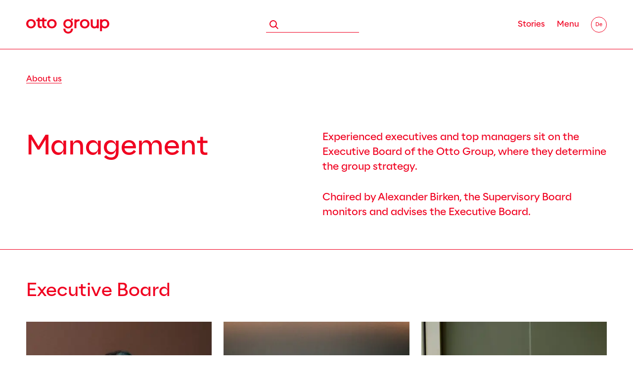

--- FILE ---
content_type: text/html; charset=utf-8
request_url: https://www.ottogroup.com/en/ueber-uns/management.php
body_size: 24840
content:
<!DOCTYPE html>
<html lang="en" data-directph="" class="pagestatus-init no-js no-weditor scrolled-top page_var0 object-default project-en subdir-ueber-uns navId-942129942129" data-path_stories="/en/stories/"><head><meta charset="UTF-8" /><title>Otto Group: Management</title><!--
      Diese Seite wurde mit Weblication® CMS erstellt.
      Weblication® ist ein Produkt der Scholl Communications AG in 77694 Kehl.
      Weitere Informationen finden Sie unter https://www.weblication.de bzw. https://scholl.de.
    --><meta name="Description" content="Experienced executives and top managers sit on the Executive Board of the Otto Group, where they determine the group strategy. Chaired by Prof. Michael Otto, the Supervisory Board monitors and advises the Executive Board." /><meta name="Keywords" content="Management, Executive Board, Supervisory Board" /><meta name="Robots" content="noarchive, index, noodp" /><meta name="viewport" content="width=device-width, initial-scale=1"/><meta name="referrer" content="strict-origin-when-cross-origin"/><meta name="Generator" content="Weblication® CMS"/><!--[if IE]><meta http-equiv="x-ua-compatible" content="IE=edge" /><![endif]--><meta name="format-detection" content="telephone=no"/><meta property="twitter:card" content="summary_large_image" /><meta property="og:title" content="Management" /><meta property="og:description" content="Experienced executives and top managers sit on the Executive Board of the Otto Group, where they determine the group strategy. Chaired by Prof. Michael Otto, the Supervisory Board monitors and advises the Executive Board." /><meta property="twitter:title" content="Management" /><meta property="twitter:description" content="Experienced executives and top managers sit on the Executive Board of the Otto Group, where they determine the group strategy. Chaired by Prof. Michael Otto, the Supervisory Board monitors and advises the Executive Board." /><link rel="alternate" hreflang="en" href="https://www.ottogroup.com/en/ueber-uns/management.php" /><link rel="alternate" hreflang="de" href="https://www.ottogroup.com/de/ueber-uns/management.php" /><link rel="icon" href="https://static.ottogroup.com/wLayout22/wGlobal/layout/images/site-icons/favicon-32x32.png"/><link rel="apple-touch-icon" href="https://static.ottogroup.com/wLayout22/wGlobal/layout/images/site-icons/apple-touch-icon.png"/><link rel="canonical" href="https://www.ottogroup.com/en/ueber-uns/management.php"/><script>
      document.documentElement.className = document.documentElement.className.replace('no-js', 'js');
      wNavidStandard='942129942129';wProjectPath='/en';
      
      consumerId=99249224;
      langIdWs='EN';
      wLanguage='en';wLanguageU=wLanguage.toUpperCase();
      pathRoot='';
      pathWebservice='/bms/sap/opu/odata/OTTO';
      mediumWebservice='4040';
      pathCur='/en/ueber-uns/management.php';
     </script><!--WNEOUC:<link rel="stylesheet" href="https://static.ottogroup.com/wLayout22/wGlobal/layout/styles/optimized/design_11b3a878c186d057bdbae1da238df30d.css?1761286585"/>:WNEOUC--><!--WEOUCO--><style>
@media (min-width: 1200px){}@media (max-width: 1199px){}@media (min-width: 992px){}@media (max-width: 991px){}@media (min-width: 768px){}@media (max-width: 767px){}@media (min-width: 576px){}@media (max-width: 575px){}@media (min-width: 415px){}@media (max-width: 414px){}:root{--baseColorPrimary1:#F00020;--baseColorPrimary2:#F00020;--baseColor80:#85889C;--baseColor60:#BBBDCC;--baseColor40:#D3D5E1;--baseColor20:#E4E8ED;--baseColorKristall:#F8F8F8;--baseColorFlieder:#E7DAF9;--baseColorGray:#717171;--baseColorGray2:#5E5E5E;--baseColorYellow:#FFF59B;--baseColorCoral:#FFD2C8;--baseColorSand:#f5f0e1;--baseColorWhite:#FFFFFF;--baseColorLighter:#FFFFFF;--baseColorLight:#FFFFFF;--baseColorSemi:#191919;--baseColorDark:#191919;--baseColorDarker:#191919;--baseColorBlack:#191919;--backgroundColorBody:#FFFFFF;--backgroundColorHeader:var(--baseColorWhite);--backgroundColorHeaderBefore:var(--baseColorDarker);--fontColorHeaderBefore:var(--baseColorWhite);--fontColorSearchSymbolHeaderBefore:var(--baseColorWhite);--fontColorHeaderAfter:var(--baseColorDark);--backgroundColorHeaderAfter:var(--baseColorLight);--fontColorSearchSymbolHeader:var(--baseColorBlack);--fontColorSearchSymbolHeaderAfter:var(--baseColorBlack);--backgroundColorSearchLayer:var(--baseColorLight);--fontColorNavigationMetaHeaderMainLevel1:rgba(25,25,25,0.4);--fontColorNavigationMetaHeaderMainLevel1Selected:rgba(25,25,25,0.6);--fontColorNavigationMetaHeaderMainLevel1Hover:rgba(25,25,25,0.6);--fontColorNavigationMetaHeaderMainLevel1Active:rgba(25,25,25,0.6);--fontColorNavigationMetaHeaderBeforeLevel1:var(--baseColorWhite);--fontColorNavigationMetaHeaderBeforeLevel1Selected:var(--baseColorLighter);--fontColorNavigationMetaHeaderBeforeLevel1Hover:var(--baseColorLighter);--fontColorNavigationMetaHeaderBeforeLevel1Active:var(--baseColorLighter);--backgroundColorNavigationMeta:transparent;--backgroundColorNavigationMain:transparent;--backgroundColorNavigationMainLayer:var(--baseColorLighter);--backgroundColorMegaDropdown:var(--baseColorLighter);--backgroundColorNavigationMainBlockBefore:transparent;--fontColorNavigationMainLevel1:var(--baseColorBlack);--fontColorNavigationMainLevel1Selected:var(--baseColorBlack);--fontColorNavigationMainLevel1Hover:var(--baseColorBlack);--fontColorNavigationMainLevel1Active:var(--baseColorBlack);--fontColorNavigationMainLevel2:var(--baseColorBlack);--fontColorNavigationMainLevel2Selected:var(--baseColorBlack);--fontColorNavigationMainLevel2Hover:var(--baseColorBlack);--fontColorNavigationMainLevel2Active:var(--baseColorBlack);--backgroundColorNavigationMainLevel1:transparent;--backgroundColorNavigationMainLevel1Selected:transparent;--backgroundColorNavigationMainLevel1Hover:transparent;--backgroundColorNavigationMainLevel1Active:transparent;--backgroundColorNavigationMainLevel2:transparent;--backgroundColorNavigationMainLevel2Selected:transparent;--backgroundColorNavigationMainLevel2Hover:rgba(0,0,0,0);--backgroundColorNavigationMainLevel2Active:rgba(0,0,0,0);--symbolColorNavigationMenu:var(--baseColorPrimary1);--backgroundColorNavigationMenu:var(--baseColorLighter);--fontColorNavigationMenuLevel1:var(--baseColorPrimary1);--fontColorNavigationMenuLevel1Selected:var(--baseColorPrimary1);--fontColorNavigationMenuLevel1Hover:var(--baseColorPrimary1);--fontColorNavigationMenuLevel1Active:var(--baseColorPrimary1);--fontColorNavigationMenuLevel2:var(--baseColorPrimary1);--fontColorNavigationMenuLevel2Selected:var(--baseColorPrimary1);--fontColorNavigationMenuLevel2Hover:var(--baseColorPrimary1);--fontColorNavigationMenuLevel2Active:var(--baseColorPrimary1);--backgroundColorNavigationMenuLevel1:transparent;--backgroundColorNavigationMenuLevel1Selected:transparent;--backgroundColorNavigationMenuLevel1Hover:transparent;--backgroundColorNavigationMenuLevel1Active:rgba(0,0,0,0);--backgroundColorNavigationMenuLevel2:transparent;--backgroundColorNavigationMenuLevel2Selected:transparent;--backgroundColorNavigationMenuLevel2Hover:transparent;--backgroundColorNavigationMenuLevel2Active:rgba(25,25,25,0.05);--backgroundColorNavigationSub:transparent;--fontColorNavigationSubLevel1:var(--baseColorBlack);--fontColorNavigationSubLevel1Selected:var(--baseColorBlack);--fontColorNavigationSubLevel1Hover:var(--baseColorBlack);--fontColorNavigationSubLevel1Active:var(--baseColorBlack);--fontColorNavigationSubLevel2:var(--baseColorBlack);--fontColorNavigationSubLevel2Selected:var(--baseColorBlack);--fontColorNavigationSubLevel2Hover:var(--baseColorBlack);--fontColorNavigationSubLevel2Active:var(--baseColorBlack);--backgroundColorNavigationSubLevel1:transparent;--backgroundColorNavigationSubLevel1Selected:transparent;--backgroundColorNavigationSubLevel1Hover:transparent;--backgroundColorNavigationSubLevel1Active:transparent;--backgroundColorNavigationSubLevel2:transparent;--backgroundColorNavigationSubLevel2Selected:transparent;--backgroundColorNavigationSubLevel2Hover:transparent;--backgroundColorNavigationSubLevel2Active:transparent;--fontColorNavigationBreadcrumb:var(--baseColorPrimary1);--fontColorNavigationBreadcrumbHover:var(--baseColorBlack);--fontColorNavigationBreadcrumbActive:var(--baseColorBlack);--backgroundColorNavigationBreadcrumb:transparent;--backgroundColorContent:var(--baseColorWhite);--fontColorDefault:var(--baseColorBlack);--fontColorSub:rgba(25,25,25,0.5);--fontColorWeak:rgba(25,25,25,0.4);--fontColorInverseDefault:var(--baseColorWhite);--fontColorInverseSub:rgba(255,255,255,0.5);--fontColorInverseWeak:rgba(255,255,255,0.5);--fontColorError:#FB0008;--fontColorHeadline1:var(--baseColorPrimary1);--fontColorHeadline2:var(--baseColorPrimary1);--fontColorHeadline3:var(--baseColorPrimary1);--fontColorHeadline4:var(--baseColorPrimary1);--fontColorHeadline5:var(--baseColorPrimary1);--fontColorHeadline6:var(--baseColorPrimary1);--fontColorInverseHeadline1:var(--baseColorWhite);--fontColorInverseHeadline2:var(--baseColorWhite);--fontColorInverseHeadline3:var(--baseColorWhite);--fontColorInverseHeadline4:var(--baseColorWhite);--fontColorInverseHeadline5:var(--baseColorWhite);--fontColorInverseHeadline6:var(--baseColorWhite);--fontColorLink:var(--baseColorPrimary1);--fontColorLinkHover:var(--baseColorPrimary1);--fontColorLinkActive:var(--baseColorPrimary1);--fontColorInverseLink:var(--baseColorWhite);--fontColorInverseLinkHover:var(--baseColorWhite);--fontColorInverseLinkActive:var(--baseColorWhite);--fontColorEntryTitle:var(--baseColorBlack);--fontColorEntryDate:var(--baseColorBlack);--fontColorEntryDescription:var(--baseColorBlack);--fontColorInverseEntryTitle:var(--baseColorWhite);--fontColorInverseEntryDate:var(--baseColorWhite);--fontColorInverseEntryDescription:var(--baseColorWhite);--backgroundColorWhite:var(--baseColorWhite);--backgroundColorBlack:var(--baseColorBlack);--backgroundColorLight1:var(--baseColorLighter);--backgroundColorLight2:var(--baseColorLight);--backgroundColorDark1:var(--baseColorDarker);--backgroundColorDark2:var(--baseColorPrimary1);--backgroundColorError:var(--baseColorPrimary1);--borderColorDefault:var(--baseColorLight);--borderColorLight:var(--baseColorLighter);--borderColorDark:rgba(25,25,25,0.5);--borderColorLines:var(--baseColorLight);--backgroundColorButton:var(--baseColorWhite);--backgroundColorButtonHover:var(--baseColorPrimary1);--backgroundColorButtonActive:var(--baseColorPrimary1);--borderColorButton:var(--baseColorPrimary1);--borderColorButtonHover:var(--baseColorPrimary1);--borderColorButtonActive:var(--baseColorPrimary1);--fontColorButton:var(--baseColorPrimary1);--fontColorButtonHover:var(--baseColorWhite);--fontColorButtonActive:var(--baseColorWhite);--backgroundColorInverseButton:var(--baseColorWhite);--backgroundColorInverseButtonHover:rgba(255,255,255,0.8);--backgroundColorInverseButtonActive:rgba(255,255,255,0.6);--borderColorInverseButton:var(--baseColorLight);--borderColorInverseButtonHover:rgba(255,255,255,0.8);--borderColorInverseButtonActive:rgba(255,255,255,0.6);--fontColorInverseButton:var(--baseColorBlack);--fontColorInverseButtonHover:var(--baseColorBlack);--fontColorInverseButtonActive:var(--baseColorBlack);--backgroundColorInputs:var(--baseColorWhite);--borderColorInput:var(--baseColorSemi);--borderColorInputFocus:var(--baseColorDark);--backgroundColorTable:transparent;--backgroundColorTableHeader:transparent;--backgroundColorTableCellHightlighted:transparent;--borderColorTable:var(--baseColorPrimary1);--colorLinkIcon:var(--fontColorLink);--colorLinkIconInverse:var(--fontColorInverseLink);--fontColorFunctions:var(--baseColorSemi);--fontColorFunctionsActive:var(--baseColorDark);--backgroundColorFunctions:transparent;--backgroundColorFunctionsActive:transparent;--backgroundColorFooter:var(--baseColorWhite);--isDarkBackgroundFooter:no}@font-face{font-family:'Optimist';font-style:normal;font-weight:normal;src:local('Optimist'), url('/wLayout22/wGlobal/layout/webfonts/Optimist-RegularContrast.woff2') format('woff2')}@font-face{font-family:'Optimist';font-style:normal;font-weight:600;src:url('/wLayout22/wGlobal/layout/webfonts/Optimist-SemiBoldContrast.woff2') format('woff2')}@font-face{font-family:'Optimist';font-style:normal;font-weight:300;src:url('/wLayout22/wGlobal/layout/webfonts/Optimist-Light.woff2') format('woff2')}@font-face{font-family:'Gotham';font-style:normal;font-weight:bold;src:local(''), url('/wLayout22/wGlobal/layout/webfonts/Gotham/gotham-bold-webfont.woff2') format('woff2'), url('/wLayout22/wGlobal/layout/webfonts/Gotham/gotham-bold-webfont.woff') format('woff')}@font-face{font-family:'Gotham';font-style:normal;font-weight:normal;src:local(''), url('/wLayout22/wGlobal/layout/webfonts/Gotham/gotham-book-webfont.woff2') format('woff2'), url('/wLayout22/wGlobal/layout/webfonts/Gotham/gotham-book-webfont.woff') format('woff')}@font-face{font-family:'Gotham';font-style:normal;font-weight:300;src:local(''), url('/wLayout22/wGlobal/layout/webfonts/Gotham/gotham-light-webfont.woff2') format('woff2'), url('/wLayout22/wGlobal/layout/webfonts/Gotham/gotham-light-webfont.woff') format('woff')}@media (min-width: 768px){}@media only screen and (min-width: 768px){}@media only screen and (min-width: 768px){}@media only screen and (min-width: 768px){}@media (min-width: 768px){}@media only screen and (min-width: 768px){}@media (min-width: 768px){}@media only screen and (min-width: 768px){}html.embedpage-body-open{overflow:hidden}@media only screen and (min-width: 768px){}@media only screen and (min-width: 768px){}@keyframes eocjs-newsticker-spin{to{transform:rotate(360deg)}}@media (min-width:360px){}html.wglBox{}html.ios .wLightbox .wLightboxOuter .wLightboxInner{-webkit-overflow-scrolling:touch;overflow-y:scroll}@media (max-width: 575px){}@media (min-width: 768px){}@media (min-width: 768px){}@media (min-width: 768px){}@media (min-width: 768px){}@media (min-width: 768px){}@media (min-width: 768px){}@media (min-width: 1200px){}@media (min-width: 768px){}@media (min-width: 992px){}#blockContentInner{}#blockContentInner .elementSection > div, #blockContentInner .elementSectionObjectEventMulti > div{}html:lang(en) .wReaderPanelEmbed .wButtonStartReading:before{content:'Read aloud'}html:lang(en) .wReaderPanelEmbed.pauseReading .wButtonStartReading:before{content:'Continue read aloud'}html:lang(en) .wReaderPanelEmbed .wButtonStopReading:before{content:'Stop'}#blockHeader #scrollProgress{position:absolute}@media only screen and (min-width: 768px){}@media only screen and (min-width: 768px){}@media only screen and (min-width: 768px){}#blockHeader{width:100%;padding:0;background:#FFFFFF;position:relative;z-index:1;position:fixed;z-index:100;top:0;transition:transform 0.3s ease-in-out, background 0.3s linear}#blockHeader #blockHeaderMain{height:80px;padding:0 1.5rem;box-shadow:inset 0px -1px 0px #F00020}#blockHeader #blockHeaderMain #blockHeaderMainInner{height:100%;max-width:100%;position:relative;margin:0 auto;display:flex;align-items:center}#blockHeader #blockHeaderMain #logo{}#blockHeader #blockHeaderMain #logo > img, #blockHeader #blockHeaderMain #logo > svg{height:24px;width:auto;display:block;margin-top:4px}#blockHeader #blockHeaderMain #logo .logoImgFull{display:none}#blockHeader #blockHeaderMain #logo .logoImgOnScroll{display:none}#blockHeader #blockHeaderMain #languageSelected{display:none}#blockHeader #blockHeaderMain #languageSelector{width:32px;height:32px;opacity:1}#blockHeader #blockHeaderMain #languageSelector > #languageSelectable{border:1px solid #F00020;border-radius:40px;display:flex;height:100%;justify-content:center;align-items:center}#blockHeader #blockHeaderMain #languageSelector > #languageSelectable:hover{background-color:#F00020}#blockHeader #blockHeaderMain #languageSelector > #languageSelectable:hover a{color:#FFFFFF}#blockHeader #blockHeaderMain #languageSelector > #languageSelectable a{}#blockHeader #blockHeaderMain #languageSelector > #languageSelectable a.lang{display:flex;justify-content:center;align-items:center;width:100%;height:100%;text-decoration:none;font-size:10px;letter-spacing:-0.02em}#blockHeader #blockHeaderMain #languageSelector{display:none}#blockHeader #blockHeaderMain #searchBox{}#blockHeader #blockHeaderMain #searchBox .searchBoxContainer{margin:0;padding:0;position:relative;overflow:hidden;height:32px;max-width:240px}#blockHeader #blockHeaderMain #searchBox .searchBoxContainer .searchBoxElement{}#blockHeader #blockHeaderMain #searchBox .searchBoxContainer .searchBoxElement .searchTerm{display:none;margin:2px 36px 0 0;width:120px;height:28px;line-height:26px;padding:0 8px;color:#F00020;font-family:Optimist, Arial, Helvetica, Sans-serif}#blockHeader #blockHeaderMain #searchBox .searchBoxContainer .searchBoxElement #searchSuggestOuter{position:absolute;margin-top:-1px;z-index:20;background-color:#FFFFFF;color:#191919;border:solid 1px #FFFFFF}#blockHeader #blockHeaderMain #searchBox .searchBoxContainer .searchBoxElement #searchSuggestOuter .searchSuggestEntry{padding:2px 6px;cursor:pointer !important}#blockHeader #blockHeaderMain #searchBox .searchBoxContainer .searchBoxElement #searchSuggestOuter .searchSuggestEntry:first-child{padding:4px 6px 2px 6px}#blockHeader #blockHeaderMain #searchBox .searchBoxContainer .searchBoxElement #searchSuggestOuter .searchSuggestEntry:last-child{padding:2px 6px 4px 6px}#blockHeader #blockHeaderMain #searchBox .searchBoxContainer .searchBoxElement #searchSuggestOuter .searchSuggestEntry:hover, #blockHeader #blockHeaderMain #searchBox .searchBoxContainer .searchBoxElement #searchSuggestOuter .searchSuggestEntry.selected{background-color:#FFFFFF}#blockHeader #blockHeaderMain #searchBox .searchBoxContainer .searchBoxElement #searchSubmit{display:block;position:relative;top:0;right:0;width:32px;height:32px;margin:0;padding:0;font-size:0;background:transparent;border:none;border-radius:0;z-index:11}#blockHeader #blockHeaderMain #searchBox .searchBoxContainer .searchBoxElement #searchSubmit:before{content:'';display:inline-block;background:url("https://static.ottogroup.com/wLayout22/wGlobal/layout/images/icons/optimized/search.svg") no-repeat center;width:100%;height:100%;margin:0}#blockHeader #blockHeaderMain #searchBox .searchBoxContainer .searchBoxElement #searchSubmit:focus{outline:none}#blockHeader #blockHeaderMain #searchBox{flex-grow:1;display:flex;justify-content:flex-end;opacity:1;transition:opacity 0.5s;margin-right:5px}#blockHeader #blockHeaderMain html.navmenu-open, #blockHeader #blockHeaderMain html.navmenu-stories-open{overflow:hidden}#blockHeader #blockHeaderMain #navigationMain{position:relative;display:flex;justify-content:flex-end}#blockHeader #blockHeaderMain #navigationMain .navSocialMedia{display:none;position:absolute;bottom:2rem;padding:0 0 0 2rem}#blockHeader #blockHeaderMain #navigationMain .navSocialMedia .contentSM{display:flex;margin-bottom:1rem}.object-start #blockHeader #blockHeaderMain #navigationMain .navSocialMedia .contentSM{display:flex}#blockHeader #blockHeaderMain #navigationMain .navSocialMedia .contentCR{font-size:12px;line-height:120%;color:#F00020}#blockHeader #blockHeaderMain #navLayerStories{display:none}#blockHeader #blockHeaderMain #navLayerStories.loaded{display:block}#blockHeader #blockHeaderMain #navLayerStories > .navLayerStoriesInner{display:flex;align-items:center;flex-direction:column;justify-content:center;height:100%}#blockHeader #blockHeaderMain #navLayerStories > .navLayerStoriesInner > .tags{display:flex;flex-wrap:wrap;justify-content:center;max-width:800px;gap:12px}#blockHeader #blockHeaderMain #navLayerStories > .navLayerStoriesInner > .tags > .tag{display:block}#blockHeader #blockHeaderMain #navLayerStories > .navLayerStoriesInner > .image{margin:3.75rem 0}#blockHeader #blockHeaderMain #navLayerStories > .navLayerStoriesInner > .image > img{max-width:120px;height:auto}#blockHeader #blockHeaderMain #navLayerStories > .navLayerStoriesInner .buttonsOverview{display:flex;flex-flow:column}#blockHeader #blockHeaderMain #blockHeaderMainContent{display:none}.scrolldirection-up #blockHeader{transform:translateY(0);transition:transform 0.2s ease-in-out}.scrolDisabled:not(.navmenu-open) #blockHeader, .scrolldirection-down:not(.navmenu-open) #blockHeader, .scrolldirection-down:not(.navmenu-stories-open) #blockHeader{transform:translateY(-79px) !important;transition:transform 1.2s ease-in-out}@media (min-width: 576px){#blockHeader #blockHeaderMain #searchBox .searchBoxContainer{border-bottom:1px solid #F00020}}@media (min-width: 576px){#blockHeader #blockHeaderMain #searchBox .searchBoxContainer .searchBoxElement{display:flex;flex-direction:row-reverse}}@media (min-width: 576px){#blockHeader #blockHeaderMain #searchBox .searchBoxContainer .searchBoxElement{}#blockHeader #blockHeaderMain #searchBox .searchBoxContainer .searchBoxElement .searchTerm{display:block;border:0}}@media (min-width: 576px){#blockHeader #blockHeaderMain #searchBox{justify-content:center}}@media only screen and (min-width: 992px){#blockHeader #blockHeaderMain #navigationMain{}#blockHeader #blockHeaderMain #navigationMain > nav > div{display:block;position:fixed;opacity:1;top:-100vh;left:0;width:100vw;height:calc(100vh - 100px);padding:0;overflow:auto;background:url("https://static.ottogroup.com/wLayout22/wGlobal/layout/images/nav_bg.svg") no-repeat;background-position:right 100px top 20px;background-size:auto calc(100% - 40px);background-color:#FFFFFF;z-index:-1;margin-top:100px;transition:top 0.4s ease-in-out}.navmenu-open #blockHeader #blockHeaderMain #navigationMain > nav > div{opacity:1;top:0;transition:top 0.4s ease-in-out}#blockHeader #blockHeaderMain #navigationMain ul{list-style-type:none;margin:0;padding:0}#blockHeader #blockHeaderMain #navigationMain li{position:relative;display:block;margin:0;padding:0}#blockHeader #blockHeaderMain #navigationMain li.navlayerBackTitle{display:none}#blockHeader #blockHeaderMain #navigationMain li.headerMobile{display:none}#blockHeader #blockHeaderMain #navigationMain li > a{display:block;text-decoration:none;text-align:left}#blockHeader #blockHeaderMain #navigationMain li > ul{display:none}#blockHeader #blockHeaderMain #navigationMain li.hideSub{}#blockHeader #blockHeaderMain #navigationMain li.hideSub > ul{display:none !important}#blockHeader #blockHeaderMain #navigationMain li.displaySub{}#blockHeader #blockHeaderMain #navigationMain li.displaySub > ul{display:block !important}#blockHeader #blockHeaderMain #navigationMain li.selected, #blockHeader #blockHeaderMain #navigationMain li.descendantSelected{}#blockHeader #blockHeaderMain #navigationMain li.selected > ul, #blockHeader #blockHeaderMain #navigationMain li.descendantSelected > ul{display:block}#blockHeader #blockHeaderMain #navigationMain > nav > div{}#blockHeader #blockHeaderMain #navigationMain > nav > div > ul{max-width:1200px;margin:0 auto;padding:4rem 0 5rem 3.333rem;position:absolute;top:0;left:0;width:50vw}#blockHeader #blockHeaderMain #navigationMain > nav > div > ul > li{}#blockHeader #blockHeaderMain #navigationMain > nav > div > ul > li > a{display:inline-flex;flex-direction:column;font-size:24px;line-height:100%;color:#F00020;background-color:transparent;padding:1rem 0 1rem 0;letter-spacing:-0.03em}#blockHeader #blockHeaderMain #navigationMain > nav > div > ul > li > a:after{content:'';display:inline-block;margin-top:5px;height:2px;width:100%;opacity:0;background-color:#F00020;transition:opacity 0.4s ease-out}#blockHeader #blockHeaderMain #navigationMain > nav > div > ul > li.selected, #blockHeader #blockHeaderMain #navigationMain > nav > div > ul > li.descendantSelected{}#blockHeader #blockHeaderMain #navigationMain > nav > div > ul > li.selected > a, #blockHeader #blockHeaderMain #navigationMain > nav > div > ul > li.descendantSelected > a{color:#F00020;background-color:transparent}#blockHeader #blockHeaderMain #navigationMain > nav > div > ul > li.selected > a:after, #blockHeader #blockHeaderMain #navigationMain > nav > div > ul > li.descendantSelected > a:after{opacity:1}#blockHeader #blockHeaderMain #navigationMain > nav > div > ul > li:hover{}#blockHeader #blockHeaderMain #navigationMain > nav > div > ul > li:hover > a{color:#F00020;background-color:transparent}#blockHeader #blockHeaderMain #navigationMain > nav > div > ul > li:hover > a:after{opacity:1}#blockHeader #blockHeaderMain #navigationMain > nav > div > ul > li > a:active{}#blockHeader #blockHeaderMain #navigationMain > nav > div > ul > li > a:active:after{opacity:1}#blockHeader #blockHeaderMain #navigationMain > nav > div > ul > li span.navpointToggler{display:none}#blockHeader #blockHeaderMain #navigationMain > nav > div > ul > li > ul{position:absolute;left:50vw;width:50vw;padding:0.6rem 0 0 0;top:0}#blockHeader #blockHeaderMain #navigationMain > nav > div > ul > li > ul > li{}#blockHeader #blockHeaderMain #navigationMain > nav > div > ul > li > ul > li > a{display:inline-flex;align-items:center;font-size:18px;line-height:1.6rem;color:#F00020;background-color:transparent;padding:0.425rem 0 0.425rem 0;letter-spacing:-0.02em}#blockHeader #blockHeaderMain #navigationMain > nav > div > ul > li > ul > li > a:after{content:'';display:inline-block;margin-left:0.5rem;height:16px;width:16px;opacity:0;background:url("https://static.ottogroup.com/wLayout22/wGlobal/layout/images/icons/optimized/arrow-right.svg") no-repeat center;transition:opacity 0.5s ease-out}#blockHeader #blockHeaderMain #navigationMain > nav > div > ul > li > ul > li.selected, #blockHeader #blockHeaderMain #navigationMain > nav > div > ul > li > ul > li.descendantSelected{}#blockHeader #blockHeaderMain #navigationMain > nav > div > ul > li > ul > li.selected > a, #blockHeader #blockHeaderMain #navigationMain > nav > div > ul > li > ul > li.descendantSelected > a{color:#F00020;background-color:transparent}#blockHeader #blockHeaderMain #navigationMain > nav > div > ul > li > ul > li.selected > a:after, #blockHeader #blockHeaderMain #navigationMain > nav > div > ul > li > ul > li.descendantSelected > a:after{opacity:1}#blockHeader #blockHeaderMain #navigationMain > nav > div > ul > li > ul > li:hover{}#blockHeader #blockHeaderMain #navigationMain > nav > div > ul > li > ul > li:hover > a{color:#F00020;background-color:transparent}#blockHeader #blockHeaderMain #navigationMain > nav > div > ul > li > ul > li:hover > a:after{opacity:1}#blockHeader #blockHeaderMain #navigationMain > nav > div > ul > li > ul > li > a:active{}#blockHeader #blockHeaderMain #navigationMain > nav > div > ul > li > ul > li > a:active:after{opacity:1}#blockHeader #blockHeaderMain #navigationMain > nav > div > ul[data-source='meta']{}#blockHeader #blockHeaderMain #navigationMain .navigationToggler{display:block;margin:0 0 0 0;cursor:pointer !important;width:42px;height:42px;z-index:21}#blockHeader #blockHeaderMain #navigationMain .navigationToggler > .navigationButton{display:none}#blockHeader #blockHeaderMain #navigationMain .navigationToggler > .navigationIcon{position:relative;width:0;height:0;opacity:0;transition:opacity 1s ease-in}#blockHeader #blockHeaderMain #navigationMain .navigationToggler > .navigationIcon:before{content:'';position:absolute;width:20px;height:7px;margin:13px 0 0 10px}#blockHeader #blockHeaderMain #navigationMain .navLevelEmbed{display:none;position:absolute;z-index:101;width:100%;max-height:calc(100vh - 80px - 36px);left:0;margin:calc(100px / 2 + 24px) 0 0 0;padding:40px 40px 40px 40px;overflow:auto;background-color:#FFFFFF;border-style:solid;border-width:1px;border-color:#FFFFFF;color:#191919}#blockHeader #blockHeaderMain #navigationMain .navLevelEmbed .elementSection, #blockHeader #blockHeaderMain #navigationMain .navLevelEmbed .elementSectionObjectEventMulti{padding:0 !important}}@media (max-width: 1199px) and (min-width: 992px){#blockHeader #blockHeaderMain #navigationMain > nav > div{background-image:none}}@media (min-width: 1200px) and (min-width: 992px){#blockHeader #blockHeaderMain #navigationMain > nav > div > ul{width:25vw}}@media (min-width: 1200px) and (min-width: 992px){#blockHeader #blockHeaderMain #navigationMain > nav > div > ul > li > ul{left:calc(25vw - 3.333rem);width:25vw}}@media only screen and (min-width: 992px) and (min-width: 992px){#blockHeader #blockHeaderMain #navigationMain .navigationToggler{width:100%;display:flex;align-items:center}}@media only screen and (min-width: 992px) and (min-width: 992px){#blockHeader #blockHeaderMain #navigationMain .navigationToggler > .navigationButton{display:block;padding:0 24px 0 0;color:#F00020;text-decoration:none;font-size:16px;display:flex;flex-direction:column;overflow:hidden}#blockHeader #blockHeaderMain #navigationMain .navigationToggler > .navigationButton:after{content:'';display:inline-block;height:2px;width:100%;background-color:#F00020;transition:transform 0.3s ease-in-out;transform:translateX(-101%)}#blockHeader #blockHeaderMain #navigationMain .navigationToggler > .navigationButton:hover:after{transform:translateX(0)}}@media (min-height: 670px){#blockHeader #blockHeaderMain #navigationMain .navSocialMedia{display:block}}@media only screen and (min-width: 992px){#blockHeader #blockHeaderMain #navigationMain .navSocialMedia{bottom:3rem;padding:0 0 0 3.333rem}}@media only screen and (max-width: 991px){#blockHeader #blockHeaderMain #navigationMain .navSocialMedia .contentSM{display:none}}@media only screen and (min-width: 992px){#blockHeader #blockHeaderMain #navigationMain .navSocialMedia .contentSM{margin-bottom:2rem}}@media only screen and (min-width: 768px){#blockHeader #blockHeaderMain #navigationMain .navSocialMedia .contentCR{font-size:14px;line-height:120%}}@media only screen and (min-width: 992px){#blockHeader #blockHeaderMain #navLayerStories{display:block;position:fixed;opacity:1;top:-100vh;left:0;width:100vw;height:calc(100vh - 100px);padding:0;overflow:auto;background-color:#FFFFFF;z-index:-1;margin-top:100px;transition:top 0.4s ease-in-out}.navmenu-stories-open #blockHeader #blockHeaderMain #navLayerStories{opacity:1;top:0;transition:top 0.4s ease-in-out}}@media only screen and (min-width: 992px){#blockHeader #blockHeaderMain #navLayerStories > .navLayerStoriesInner .buttonsOverview{flex-flow:row;gap:0.75rem}}@media only screen and (max-width: 991px){#blockHeader #blockHeaderMain{}#blockHeader #blockHeaderMain #navigationMain{position:relative}#blockHeader #blockHeaderMain #navigationMain > nav > div{opacity:0;display:block;position:fixed;left:-100vw;top:0;height:600px;height:calc(100vh - 80px);width:100vw;overflow:auto;z-index:100000;padding:0 0;transition:all 0.3s ease-in-out;background-color:#FFFFFF}.navmenu-open #blockHeader #blockHeaderMain #navigationMain > nav > div, .navmenu-stories-open #blockHeader #blockHeaderMain #navigationMain > nav > div{left:0;opacity:1}.navmenu-open #blockHeader #blockHeaderMain #navigationMain > nav > div #languageSelector, .navmenu-stories-open #blockHeader #blockHeaderMain #navigationMain > nav > div #languageSelector{display:block}#blockHeader #blockHeaderMain #navigationMain ul{list-style-type:none;margin:0;padding:0;height:100%}#blockHeader #blockHeaderMain #navigationMain li{position:static;display:block;margin:0;padding:0}#blockHeader #blockHeaderMain #navigationMain li > a{display:block;text-decoration:none}#blockHeader #blockHeaderMain #navigationMain li > ul{display:none}#blockHeader #blockHeaderMain #navigationMain li.selected, #blockHeader #blockHeaderMain #navigationMain li.descendantSelected{}#blockHeader #blockHeaderMain #navigationMain li.selected > ul, #blockHeader #blockHeaderMain #navigationMain li.descendantSelected > ul{display:block}#blockHeader #blockHeaderMain #navigationMain > nav{}#blockHeader #blockHeaderMain #navigationMain > nav > div{max-width:1200px}#blockHeader #blockHeaderMain #navigationMain > nav > div > ul, #blockHeader #blockHeaderMain #navigationMain > nav > ul{position:relative;top:0;background:#FFFFFF;padding-top:5.5rem;height:auto;width:100vw}#blockHeader #blockHeaderMain #navigationMain > nav > div > ul > li, #blockHeader #blockHeaderMain #navigationMain > nav > ul > li{display:flex;justify-content:space-between;align-items:center;padding:1rem 2rem 1rem 2rem}#blockHeader #blockHeaderMain #navigationMain > nav > div > ul > li > a, #blockHeader #blockHeaderMain #navigationMain > nav > ul > li > a{font-size:20px;line-height:130%;color:#F00020;background-color:transparent}#blockHeader #blockHeaderMain #navigationMain > nav > div > ul > li.headerMobile .linkOverview, #blockHeader #blockHeaderMain #navigationMain > nav > ul > li.headerMobile .linkOverview{}#blockHeader #blockHeaderMain #navigationMain > nav > div > ul > li.selected, #blockHeader #blockHeaderMain #navigationMain > nav > div > ul > li.descendantSelected, #blockHeader #blockHeaderMain #navigationMain > nav > ul > li.selected, #blockHeader #blockHeaderMain #navigationMain > nav > ul > li.descendantSelected{}#blockHeader #blockHeaderMain #navigationMain > nav > div > ul > li.selected > a, #blockHeader #blockHeaderMain #navigationMain > nav > div > ul > li.descendantSelected > a, #blockHeader #blockHeaderMain #navigationMain > nav > ul > li.selected > a, #blockHeader #blockHeaderMain #navigationMain > nav > ul > li.descendantSelected > a{color:#F00020;background-color:transparent}#blockHeader #blockHeaderMain #navigationMain > nav > div > ul > li:hover, #blockHeader #blockHeaderMain #navigationMain > nav > ul > li:hover{}#blockHeader #blockHeaderMain #navigationMain > nav > div > ul > li:hover > a, #blockHeader #blockHeaderMain #navigationMain > nav > ul > li:hover > a{color:#F00020;background-color:transparent}#blockHeader #blockHeaderMain #navigationMain > nav > div > ul > li > a:active, #blockHeader #blockHeaderMain #navigationMain > nav > ul > li > a:active{color:#F00020;background-color:rgba(0,0,0,0)}#blockHeader #blockHeaderMain #navigationMain > nav > div > ul > li span.navpointToggler, #blockHeader #blockHeaderMain #navigationMain > nav > ul > li span.navpointToggler{cursor:pointer !important;right:6px;width:16px;height:16px;background:transparent}#blockHeader #blockHeaderMain #navigationMain > nav > div > ul > li span.navpointToggler:before, #blockHeader #blockHeaderMain #navigationMain > nav > ul > li span.navpointToggler:before{content:'';background:url("https://static.ottogroup.com/wLayout22/wGlobal/layout/images/icons/optimized/arrow-right.svg") no-repeat center;display:block;width:16px;height:16px}#blockHeader #blockHeaderMain #navigationMain > nav > div > ul > li ul, #blockHeader #blockHeaderMain #navigationMain > nav > ul > li ul{z-index:1;width:100%;left:0;top:0;position:absolute;background-color:#FFFFFF;padding:4rem 0 0 0}#blockHeader #blockHeaderMain #navigationMain > nav > div > ul > li ul > li.navlayerBackParentTitle, #blockHeader #blockHeaderMain #navigationMain > nav > div > ul > li ul > li.navlayerBackTitle, #blockHeader #blockHeaderMain #navigationMain > nav > ul > li ul > li.navlayerBackParentTitle, #blockHeader #blockHeaderMain #navigationMain > nav > ul > li ul > li.navlayerBackTitle{position:relative;font-size:20px;line-height:130%;color:#F00020;padding:0.5rem 2rem 0.5rem 2rem;cursor:pointer !important;display:flex;align-items:center;margin-bottom:2rem}#blockHeader #blockHeaderMain #navigationMain > nav > div > ul > li ul > li.navlayerBackParentTitle span, #blockHeader #blockHeaderMain #navigationMain > nav > div > ul > li ul > li.navlayerBackTitle span, #blockHeader #blockHeaderMain #navigationMain > nav > ul > li ul > li.navlayerBackParentTitle span, #blockHeader #blockHeaderMain #navigationMain > nav > ul > li ul > li.navlayerBackTitle span{padding-left:1rem}#blockHeader #blockHeaderMain #navigationMain > nav > div > ul > li ul > li.navlayerBackParentTitle:before, #blockHeader #blockHeaderMain #navigationMain > nav > div > ul > li ul > li.navlayerBackTitle:before, #blockHeader #blockHeaderMain #navigationMain > nav > ul > li ul > li.navlayerBackParentTitle:before, #blockHeader #blockHeaderMain #navigationMain > nav > ul > li ul > li.navlayerBackTitle:before{content:'';background:url("https://static.ottogroup.com/wLayout22/wGlobal/layout/images/icons/optimized/arrow-right.svg") no-repeat center;transform:rotate(-180deg);display:block;width:16px;height:16px}#blockHeader #blockHeaderMain #navigationMain > nav > div > ul > li ul > li, #blockHeader #blockHeaderMain #navigationMain > nav > ul > li ul > li{padding:0.5rem 2rem 0.5rem 2rem}#blockHeader #blockHeaderMain #navigationMain > nav > div > ul > li ul > li > a, #blockHeader #blockHeaderMain #navigationMain > nav > ul > li ul > li > a{font-size:16px;line-height:140%;color:#F00020;background-color:transparent}#blockHeader #blockHeaderMain #navigationMain > nav > div > ul > li ul > li.selected, #blockHeader #blockHeaderMain #navigationMain > nav > div > ul > li ul > li.descendantSelected, #blockHeader #blockHeaderMain #navigationMain > nav > ul > li ul > li.selected, #blockHeader #blockHeaderMain #navigationMain > nav > ul > li ul > li.descendantSelected{}#blockHeader #blockHeaderMain #navigationMain > nav > div > ul > li ul > li.selected > a, #blockHeader #blockHeaderMain #navigationMain > nav > div > ul > li ul > li.descendantSelected > a, #blockHeader #blockHeaderMain #navigationMain > nav > ul > li ul > li.selected > a, #blockHeader #blockHeaderMain #navigationMain > nav > ul > li ul > li.descendantSelected > a{color:#F00020;background-color:transparent}#blockHeader #blockHeaderMain #navigationMain > nav > div > ul > li ul > li > a:active, #blockHeader #blockHeaderMain #navigationMain > nav > ul > li ul > li > a:active{color:#F00020;background-color:rgba(25,25,25,0.05)}#blockHeader #blockHeaderMain #navigationMain > nav > div > ul > li ul > li #navLayerStories, #blockHeader #blockHeaderMain #navigationMain > nav > ul > li ul > li #navLayerStories{}#blockHeader #blockHeaderMain #navigationMain > nav > div > ul > li ul > li #navLayerStories .navLayerStoriesInner, #blockHeader #blockHeaderMain #navigationMain > nav > ul > li ul > li #navLayerStories .navLayerStoriesInner{display:grid;grid-template-columns: 50% 50%}#blockHeader #blockHeaderMain #navigationMain > nav > div > ul > li ul > li #navLayerStories .navLayerStoriesInner > .tags, #blockHeader #blockHeaderMain #navigationMain > nav > ul > li ul > li #navLayerStories .navLayerStoriesInner > .tags{grid-column-start: 1;grid-column-end: 3;justify-content:flex-start}#blockHeader #blockHeaderMain #navigationMain > nav > div > ul > li ul > li #navLayerStories .navLayerStoriesInner > .image, #blockHeader #blockHeaderMain #navigationMain > nav > ul > li ul > li #navLayerStories .navLayerStoriesInner > .image{grid-column-start: 2;grid-column-end: 3;margin-bottom:0;justify-self:flex-end}#blockHeader #blockHeaderMain #navigationMain > nav > div > ul > li ul > li #navLayerStories .navLayerStoriesInner > .linkAllStories, #blockHeader #blockHeaderMain #navigationMain > nav > ul > li ul > li #navLayerStories .navLayerStoriesInner > .linkAllStories{grid-column-start: 1;grid-column-end: 2;grid-row-start: 2;grid-row-end: 3;align-self:flex-end;margin-bottom:2rem}#blockHeader #blockHeaderMain #navigationMain .navigationToggler{display:block;margin:0 0 0 0;cursor:pointer !important;width:42px;height:42px;z-index:21}#blockHeader #blockHeaderMain #navigationMain .navigationToggler#navigationStoryToggler{display:none}#blockHeader #blockHeaderMain #navigationMain .navigationToggler > .navigationButton{display:none}#blockHeader #blockHeaderMain #navigationMain .navigationToggler > .navigationIcon{position:relative;width:42px;height:42px}#blockHeader #blockHeaderMain #navigationMain .navigationToggler > .navigationIcon:before{content:'';position:absolute;width:20px;height:7px;margin:15px 0 0 10px;border-top:solid 2px #F00020;border-bottom:solid 2px #F00020}#blockHeader #blockHeaderMain #navigationMain .navigationToggler > .navigationIcon:after{content:'';position:absolute;width:20px;height:12px;margin:15px 0 0 10px;border-bottom:solid 2px #F00020}#blockHeader #blockHeaderMain #navigationMain .navigationToggler.open > div:last-child:before{background:url("https://static.ottogroup.com/wLayout22/wGlobal/layout/images/icons/optimized/nav_cross.svg") no-repeat center;border:2px solid #F00020;border-radius:22px;background-size:17px;width:42px;height:42px;margin:0}#blockHeader #blockHeaderMain #navigationMain .navigationToggler.open > div:last-child:after{display:none}#blockHeader #blockHeaderMain #navigationMain{}#blockHeader #blockHeaderMain #navigationMain #navigationMainToggler{}#blockHeader #blockHeaderMain #navigationMain > nav > div{margin-top:80px}}@media (min-width: 768px) and (max-width: 991px){#blockHeader #blockHeaderMain #navigationMain > nav > div > ul, #blockHeader #blockHeaderMain #navigationMain > nav > ul{width:50vw}}@media (min-width: 992px) and (max-width: 991px){#blockHeader #blockHeaderMain #navigationMain > nav > div > ul, #blockHeader #blockHeaderMain #navigationMain > nav > ul{width:360px}}@media only screen and (min-width: 768px) and (max-width: 991px){#blockHeader #blockHeaderMain #navigationMain > nav > div > ul > li > a, #blockHeader #blockHeaderMain #navigationMain > nav > ul > li > a{font-size:24px;line-height:130%}}@media (max-width: 767px) and (max-width: 991px){#blockHeader #blockHeaderMain #navigationMain > nav > div > ul > li.headerMobile .linkOverview, #blockHeader #blockHeaderMain #navigationMain > nav > ul > li.headerMobile .linkOverview{display:none}}@media only screen and (min-width: 768px) and (max-width: 991px){#blockHeader #blockHeaderMain #navigationMain > nav > div > ul > li ul > li.navlayerBackParentTitle, #blockHeader #blockHeaderMain #navigationMain > nav > div > ul > li ul > li.navlayerBackTitle, #blockHeader #blockHeaderMain #navigationMain > nav > ul > li ul > li.navlayerBackParentTitle, #blockHeader #blockHeaderMain #navigationMain > nav > ul > li ul > li.navlayerBackTitle{font-size:24px;line-height:130%}}@media only screen and (min-width: 768px) and (max-width: 991px){#blockHeader #blockHeaderMain #navigationMain > nav > div > ul > li ul > li > a, #blockHeader #blockHeaderMain #navigationMain > nav > ul > li ul > li > a{font-size:18px;line-height:140%}}@media only screen and (min-width: 992px) and (max-width: 991px){#blockHeader #blockHeaderMain #navigationMain .navigationToggler > .navigationIcon{display:none}}@media print and (max-width: 991px){#blockHeader #blockHeaderMain #navigationMain{display:none}}@media only screen and (min-width: 992px){#blockHeader{}#blockHeader #blockHeaderMain{height:100px;padding:0 3.333rem;background-color:#FFFFFF}#blockHeader #blockHeaderMain #logo{}#blockHeader #blockHeaderMain #logo > img, #blockHeader #blockHeaderMain #logo > svg{height:32px}#blockHeader #blockHeaderMain #languageSelector{display:block}#blockHeader #blockHeaderMain #searchBox{}#blockHeader #blockHeaderMain #blockHeaderMainContent{display:block;position:absolute;top:0;right:80px}}@media only screen and (min-width: 992px){.scrolDisabled:not(.navmenu-open) #blockHeader, .scrolldirection-down:not(.navmenu-open) #blockHeader, .scrolldirection-down:not(.navmenu-stories-open) #blockHeader{transform:translateY(-99px) !important}}html{overflow-y:scroll;overflow-x:hidden;-webkit-text-size-adjust:100%;font-size:16px;font-weight:normal}html.zoom-l{font-size:20.8px}@media only screen and (max-width: 767px){html{}html.navmenu-open, html.navmenu-stories-open{overflow-y:hidden}}@media only screen and (min-width: 768px){html{font-size:16px}html.zoom-l{font-size:20.8px}}@media only screen and (min-width: 992px){html{font-size:16px}html.zoom-l{font-size:20.8px}}@media only screen and (min-width: 1200px){html{font-size:16px}html.zoom-l{font-size:20.8px}}body{margin:0;padding:0;font-family:Optimist, Arial, Helvetica, Sans-serif;font-size:1rem;line-height:150%;color:#191919;background:#FFFFFF;-webkit-tap-highlight-color:transparent;position:static}.no-weditor body{}.no-weditor body a:hover, .no-weditor body li.listEntry:hover, .no-weditor body #navigationMain .navigationButton:hover, .no-weditor body #navigationMain .navigationToggler:hover, .no-weditor body .listMoverBack, .no-weditor body .listMoverForward, .no-weditor body .listMoverForward span:hover, .no-weditor body .listMoverBack span:hover, .no-weditor body #searchSubmit:hover, .no-weditor body #adviceBtnOuter:hover, .no-weditor body #overlayCloseBtn:hover, .no-weditor body a.tag.active:hover, .no-weditor body span.navpointToggler{cursor:pointer !important}.no-weditor body .tag:hover, .no-weditor body #languageSelector a:hover{cursor:none}.no-weditor body.cursorLeft{cursor:url('https://static.ottogroup.com/wLayout22/wGlobal/layout/images/icons/optimized/slider-back.svg') 20 20, auto}.no-weditor body.cursorRight{cursor:url('https://static.ottogroup.com/wLayout22/wGlobal/layout/images/icons/optimized/slider-next.svg') 20 20, auto}body.scrolDisabled{position:fixed}body.bodyBlank{background:none;background-color:transparent}#blockPage{}@media only screen and (min-width: 992px){#blockPage{margin-top:0;margin-bottom:0}}#blockBody{background:#FFFFFF;margin:0 auto;padding-top:80px}@media only screen and (min-width: 992px){#blockBody{padding-top:100px}}#blockBodyInner{margin-top:3rem}#blockBodyInner.hasContentBefore{margin-top:0}@media only screen and (min-width: 768px){#blockBodyInner.hasContentBefore{margin-top:-1rem}}#blockBodyBefore{position:relative}#blockBodyBefore #blockBodyBeforeInner{border-bottom:1px solid #F00020}#blockBodyBefore #blockBodyBeforeAfter{display:flex;justify-content:space-between;padding:0 18px}#blockBodyBefore #blockBodyBeforeAfter #pageReader{}#blockBodyBefore #blockBodyBeforeAfter #pageReader a{font-size:14px;line-height:120%}@media only screen and (min-width: 768px){#blockBodyBefore #blockBodyBeforeAfter{padding:0 3.333rem}}@media only screen and (min-width: 768px){#blockBodyBefore #blockBodyBeforeAfter #pageReader a{font-size:16px;line-height:120%}}#navigationBreadcrumb{background-color:transparent}#navigationBreadcrumb > div{}#navigationBreadcrumb > div > div{display:inline-block;position:relative;overflow:hidden}#navigationBreadcrumb > div > div > a{font-size:14px;line-height:120%}#navigationBreadcrumb > div > div:first-child{}#navigationBreadcrumb > div > div:first-child > a:before{content:'';padding:0}@media only screen and (min-width: 768px){#navigationBreadcrumb > div > div > a{font-size:16px;line-height:120%}}#navigationBreadcrumb{display:block;margin-top:2rem}#navigationBreadcrumb a{display:inline-flex}@media only screen and (min-width: 768px){#navigationBreadcrumb{margin-top:3rem}}@media only screen and (min-width: 768px){}#blockMain{position:relative;margin:0 auto;max-width:100%}#blockContent{display:block;position:relative}#blockContent > div, #blockContent > div > div.wWebtagGroup > div > div > div{}#blockContent > div > .elementContent, #blockContent > div > .elementText, #blockContent > div > .elementHeadline, #blockContent > div > div.wWebtagGroup > div > div > div > .elementContent, #blockContent > div > div.wWebtagGroup > div > div > div > .elementText, #blockContent > div > div.wWebtagGroup > div > div > div > .elementHeadline{margin-left:20px;margin-right:20px}@media only screen and (min-width: 992px){#blockContent{}html.object-story #blockContent{margin-top:5rem}#blockContent > div, #blockContent > div > div.wWebtagGroup > div > div > div{}#blockContent > div > .elementContent, #blockContent > div > .elementText, #blockContent > div > .elementHeadline, #blockContent > div > div.wWebtagGroup > div > div > div > .elementContent, #blockContent > div > div.wWebtagGroup > div > div > div > .elementText, #blockContent > div > div.wWebtagGroup > div > div > div > .elementHeadline{max-width:100%;margin-left:auto;margin-right:auto}}@media only screen and (min-width: 768px){}@media only screen and (min-width: 768px){}@media only screen and (min-width: 768px){}@media only screen and (min-width: 768px){}@media only screen and (min-width: 768px){}@media only screen and (min-width: 768px){}@media only screen and (min-width: 768px){}@media only screen and (min-width: 768px){}@media only screen and (min-width: 768px){}@media only screen and (min-width: 768px){}@media only screen and (min-width: 768px){}.object-singlepage #blockHeader{background-color:#FFFFFF}.page_var0{}@media only screen and (min-width: 768px){}@media (min-width: 576px){}@media (min-width: 768px){}@media (min-width: 992px){}@media only screen and (min-width: 768px){}@media (min-width: 768px){}@media only screen and (min-width: 768px){}@media only screen and (min-width: 768px){}@media only screen and (min-width: 768px){}p.small{font-size:12px;line-height:120%}@media only screen and (min-width: 768px){p.small{font-size:14px;line-height:120%}}#blockMain:after, #blockBody:after, #blockHeader:after{display:table;overflow:hidden;visibility:hidden;clear:both;content:".";height:0;font-size:0;line-height:0}picture{line-height:0}picture img{max-width:100%}picture[data-lazyloading='1'] img.wglLazyLoadInit{background:transparent}html{box-sizing:border-box}*, *:before, *:after{box-sizing:inherit}*:focus-visible{outline-color:#F00020;outline-style:solid;outline-offset:2px}img{}img .picture{margin:0;height:auto;max-width:100%;vertical-align:bottom}img .pictureLeft{float:left;margin:0 24px 10px 0;height:auto;max-width:100%;vertical-align:bottom}img .pictureCenter{margin:0 24px 4px 0;height:auto;max-width:100%;vertical-align:bottom}img .pictureRight{float:right;margin:0 0 4px 24px;height:auto;max-width:100%;vertical-align:bottom}p{margin:0 0 1rem 0}ul{margin:0;padding:0;list-style:none}ol, ul{margin:0;padding:0}li{margin:0;padding:0}dt, dd{margin:0;padding:0}hr{margin:0 0 10px 0;border-color:#FFFFFF;border-style:solid none none none;height:0px}acronym, abbr{border-bottom:dotted 2px #F00020}blockquote{border-left:solid 4px #FFFFFF;padding-left:1rem}sup{font-size:70% !important;line-height:0 !important;vertical-align:super}a{text-decoration:none;color:#F00020}a > span{color:inherit !important}a.downloadIcon > span:first-child, a.iconUrl > span:first-child, a.iconUrlBefore:before, a.intern:before, a.extern:before, a.box:before, a.boxPicture:before, a.download:before, a.html:before, a.link-pdf:before, a.pdf:before, a.doc:before, a.xls:before, a.audio:before, a.video:before, a.next:before, a.back:before, a.wpst:before, a.mail:before, a.wpst:before, span.phone:before, a.phone:before, span.fax:before, a.fax:before, span.mobile:before, a.mobile:before, a.maps:before, a.rss:before, a.vcf:before, a.ical:before{content:'';display:inline-block;outline:none;margin:0 4px 0 0;width:22px;height:1.5rem;vertical-align:bottom;background-size:24px;background-position:center;background-repeat:no-repeat;flex:none}a.next, a.intern, a.extern, a.box, a.boxPicture, a.download, a.html, a.pdf, a.doc, a.xls, a.audio, a.video, a.next, a.back, a.wpst, a.wpst, a.mail, a.wpst, span.phone, a.phone, span.fax, a.fax, span.mobile, a.mobile, a.maps, a.rss, a.vcf, a.ical{}a.next > span, a.intern > span, a.extern > span, a.box > span, a.boxPicture > span, a.download > span, a.html > span, a.pdf > span, a.doc > span, a.xls > span, a.audio > span, a.video > span, a.next > span, a.back > span, a.wpst > span, a.mail > span, a.wpst > span, span.phone > span, a.phone > span, span.fax > span, a.fax > span, span.mobile > span, a.mobile > span, a.maps > span, a.rss > span, a.vcf > span, a.ical > span{display:inline-block;text-decoration:inherit;color:inherit;font:inherit;max-width:calc(100% - 20px)}body{}body a.extern:before{background-image:url("https://static.ottogroup.com/wLayout22/wGlobal/layout/images/icons/optimized/arrow-right@stroke(F00020).svg");background-size:10.5px}body .elementText a.extern:before, body .elementObjectEventMulti .elementObjectEventMultiText a.extern:before, body .elementObjectEventMulti .elementObjectEventMultiOrganizer a.extern:before, body .elementObjectEventMulti .elementObjectEventMultiLocation a.extern:before, body .elementObjectEventMulti .elementObjectEventMultiDates a.extern:before, body .elementObjectEventMulti .elementObjectEventMultiDescription a.extern:before{background:none}a.iconUrlBefore{background-repeat:no-repeat}a.downloadIcon{background-image:none !important}a.downloadIcon.downloadIcon:before{display:none}a.downloadIcon.link-pdf{}a.downloadIcon.link-pdf > span:first-child{display:none}a.downloadIcon.link-pdf:before{display:inline-block}a.download{}a.download:before{background-image:url("https://static.ottogroup.com/wLayout22/wGlobal/layout/images/icons/optimized/download@stroke(F00020).svg");background-size:15px}a.phone[href=''], a.phone[href='#'], a.phone:not([href]), a.fax[href=''], a.fax[href='#'], a.fax:not([href]), a.mobile[href=''], a.mobile[href='#'], a.mobile:not([href]){pointer-events:none;cursor:text;text-decoration:none;color:#191919}a:hover{text-decoration:none}a.wpst{}.linkButton{position:relative;display:inline-block;text-decoration:none;padding:9px 22px;border-radius:20px;box-shadow:0 0 0 1px #F00020 inset;color:#F00020;transition:color 0.5s ease;font-size:14px;line-height:120%;overflow:hidden;height:auto}.linkButton::before{content:'';position:absolute;top:0;left:0;height:100%;width:100%;transition:all .5s ease-in-out;background-color:#F00020;top:50%;left:50%;width:0;height:0}.linkButton:hover:before{color:#FFFFFF;top:-50vh;left:-50vw;width:100vw;height:100vh;border-radius:300px;z-index:0}.linkButton:hover, .linkButton:active{color:#FFFFFF}.linkButton > span{position:relative}.linkButton.small{font-size:12px;line-height:120%;padding:4px 9px}@media only screen and (min-width: 768px){.linkButton{font-size:16px;line-height:120%}}@media only screen and (min-width: 768px){.linkButton.small{font-size:14px;line-height:120%}}form{}form .hidden{display:none}.no-weditor input{}select{font:inherit;padding:0;margin:0;border:1px solid #191919;background-color:#FFFFFF}textarea{font:inherit;padding:0;margin:0;border:1px solid #191919}input[type="radio"]{border:none;background-color:transparent;height:auto}input[type="checkbox"]{border:none;background-color:transparent;height:auto}input[type="file"]{padding:0 !important;border:none}input.wglDatepicker{width:10rem;padding:0 0.5rem;background-image:url("https://static.ottogroup.com/wLayout22/wGlobal/layout/images/loading/optimized/calendar@fill(bbbbbb).svg");background-size:16px;background-repeat:no-repeat;background-position:right 5px center}.no-js input.wglDatepicker{background-image:none;background-size:unset;background-repeat:unset;background-position:unset}input.wglTime{width:4rem}input:focus, select:focus, textarea:focus{outline:none}button{cursor:pointer !important;font:inherit;font-weight:normal;color:#F00020;background-color:#FFFFFF;border:solid 1px #FFFFFF;border-color:#F00020;margin:0 0.3rem 0 0;border-radius:20px;padding:0 1rem;line-height:calc(2rem - 2px)}button:hover{color:#FFFFFF;background-color:#F00020;border-color:#F00020}button:active{color:#FFFFFF;background-color:#F00020;border-color:#F00020}button.buttonReset{color:#F00020;background-color:transparent}button.buttonReset:hover{color:#FFFFFF;background-color:#F00020;border-color:#F00020}button.buttonReset:active{color:#FFFFFF;background-color:#F00020;border-color:#F00020}input[type="text"] + button{margin-left:0.5rem}.wglFormElement{margin-bottom:0.6rem}.wglFormRow:last-child > .wglFormElement{margin-bottom:0}.wglButton{}.wglIsInvalid{border-width:2px}.wglIsValid{}.wglInfoAlreadyUploaded{padding:4px 0 4px 0}.wglInfoAlreadyUploadedText{display:block;color:#191919;font-weight:bold}.wglInfoAlreadyUploadedFilename{display:block;color:#191919}.wglCaptcha{padding-bottom:3px;background-color:#FFFFFF}.wglCaptcha .textInfo{clear:both;padding:10px 0}.wglCaptchaArithmeticQuestion{padding:2px 4px 2px 2px}.wglRadioFloat{padding:0 0 0 0.5%;float:left}.wglRadioFloat label{margin:0;float:left;padding:0.3rem 0.3rem !important;line-height:1.4rem}.wglRadioFloat input{margin:0;float:left;margin-right:4px;background-color:transparent}.wglRadio{display:flex;clear:left;padding:2px 0 2px 0.5%;overflow:hidden}.wglRadio label{margin:0;float:left;padding:0.3rem 0.3rem !important;line-height:1.4rem;flex:1}.wglRadio.wglRadioDisabled{}.wglRadio.wglRadioDisabled label{color:rgba(25,25,25,0.4)}.wglRadio input{margin:0;float:left;margin-right:4px;background-color:transparent;flex:none}.wglRadio input[type="text"]{margin:0 0 0 4px}.wglCheckbox{display:block;clear:left;padding:2px 0 2px 0.5%;overflow:hidden;display:flex}.wglCheckbox label{margin:0;float:left;padding:0.3rem 0.3rem !important;line-height:1.4rem;flex:1}.wglCheckbox.wglCheckboxDisabled{}.wglCheckbox.wglCheckboxDisabled label{color:rgba(25,25,25,0.4)}.wglCheckbox input{margin:0;float:left;margin-right:4px;background-color:transparent;flex:none}.wglCheckbox input[type="text"]{margin:0 0 0 4px}.wglCheckboxFloat{margin:0 2px 0 0}.wglCheckboxFloat label{float:left;padding:0 4px 0 4px}.wglCheckboxFloat input{margin:0;float:left;margin-right:4px;background-color:transparent}.wglInputTimeAfterDate{margin-left:4px;width:4rem}.wglUploaderForm{border:0;width:100%;height:184px;border:1px solid #191919}label.XS, input.XS, textarea.XS, select.XS{width:24%;margin:0 0 0 1%}label.XS:first-child, input.XS:first-child, textarea.XS:first-child, select.XS:first-child{width:25%;margin-left:0}@media (min-width: 415px){label.XS, input.XS, textarea.XS, select.XS{width:14%;margin:0 0 0 1%}label.XS:first-child, input.XS:first-child, textarea.XS:first-child, select.XS:first-child{width:15%;margin-left:0}}label.S, input.S, textarea.S, select.S{width:29%;margin:0 0 0 1%}label.S:first-child, input.S:first-child, textarea.S:first-child, select.S:first-child{width:30%;margin-left:0}label.M, input.M, textarea.M, select.M{width:49%;margin:0 0 0 1%}label.M:first-child, input.M:first-child, textarea.M:first-child, select.M:first-child{width:50%;margin-left:0}label.L, input.L, textarea.L, select.L{width:69%;margin:0 0 0 1%}label.L:first-child, input.L:first-child, textarea.L:first-child, select.L:first-child{width:70%;margin-left:0}label.XL, input.XL, textarea.XL, select.XL{width:74%;margin:0 0 0 1%}label.XL:first-child, input.XL:first-child, textarea.XL:first-child, select.XL:first-child{width:75%;margin-left:0}@media (min-width: 415px){label.XL, input.XL, textarea.XL, select.XL{width:84%;margin:0 0 0 1%}label.XL:first-child, input.XL:first-child, textarea.XL:first-child, select.XL:first-child{width:85%;margin-left:0}}label.XXL, input.XXL, textarea.XXL, select.XXL{width:99%;margin:0 0 0 1%}label.XXL:first-child, input.XXL:first-child, textarea.XXL:first-child, select.XXL:first-child{width:100%;margin-left:0}.wglFormStatusSubmitedx button{pointer-events:none;cursor:default;opacity:0.2;transition:all 0.3s linear}.wglLightbox{cursor:pointer !important}.wglLightbox[data-isinactivelightbox='1']{cursor:inherit}.wglMaximized .pictureZoomer{transform:rotate(45deg)}.wglContainerInsideTopOnScroll{position:fixed;z-index:10;top:0;width:100%}.wglMaximizer{cursor:pointer !important}.wglErrorMessage{color:#FB0008;display:block}.wglHighlightWord{background:#ffff00}::selection{color:#FFFFFF;background-color:#F00020}.elementStandard, .elementContent, .elementText, .elementHeadline{}.elementContent, .elementText, .elementHeadline{margin-bottom:2rem}@media print{}@media (min-width: 768px){}@media only screen and (min-width: 768px){}@media only screen and (min-width: 768px){}@media (min-width: 768px){}@media (min-width: 768px){}@media (min-width: 768px){}@media (min-width: 768px){}@media only screen and (min-width: 768px){}@media only screen and (min-width: 768px){}.no-weditor .elementBox_var540{}.no-weditor .elementBox_var540:before{position:fixed;width:100%;height:100%;background:rgba(25,25,25,0.3);display:block;content:"";left:0;top:0;z-index:1}@media (min-width: 576px){}@media (min-width: 768px){}@media (min-width: 992px){}@media (min-width: 1200px){}@media (min-width: 476px){}@media screen and (min-width:576px){}@media screen and (min-width:768px){}@media (min-width: 576px){}@media only screen and (min-width: 768px){}@media (min-width: 768px){}@media (min-width: 768px){}@media only screen and (min-width: 768px){}@media only screen and (min-width: 768px){}.elementContainerStandard{margin-bottom:2rem}@media (min-width: 768px){.elementContainerStandard{}.elementContainerStandard > .col{}.elementContainerStandard > .col:last-child{margin-bottom:0}.elementContainerStandard > .col > *{margin:0}.elementContainerStandard > .col > * > div:last-child, .elementContainerStandard > .col > * > div.conditionalContainer > div:last-Child{margin-bottom:0}}.elementContainerStandard_var0{}@media (max-width: 767px){}@media (max-width: 767px){}@media (min-width: 768px){}.elementContainerStandardColumns_var5050w{}.elementContainerStandardColumns_var5050w .col1{grid-column-start: 1;grid-column-end: span 5;margin-bottom:1rem}.elementContainerStandardColumns_var5050w .col2{grid-column-start: 7;grid-column-end: span 6}@media (min-width: 992px){.elementContainerStandardColumns_var5050w .col1{margin-bottom:0}}@media (min-width: 992px){.elementContainerStandardColumns_var5050w{display:grid;grid-template-columns:repeat(12,1fr);grid-gap: 1.5rem}}@media (min-width: 992px){}@media (min-width: 992px){}@media (min-width: 992px){}@media (min-width: 992px){}@media only screen and (min-width: 768px){}@media (min-width: 992px){}@media (min-width: 992px){}@media (max-width: 767px){}@media (max-width: 767px){}@media (min-width: 768px){}@media (min-width: 768px){}@media (max-width: 767px){}@media (min-width: 768px){}@media (max-width: 767px){}@media (min-width: 768px){}@media (min-width: 768px){}@media (min-width: 992px){}@media (min-width: 768px){}@media (min-width: 992px){}@media (min-width: 768px){}@media (min-width: 768px){}@media (min-width: 992px){}@media (max-width: 767px){}@media (min-width: 768px){}@media (min-width: 768px){}@media (min-width: 768px){}@media (min-width: 1440px){}@media (min-width: 768px){}@media (min-width: 1440px){}@media only screen and (min-width: 768px){}@media (min-width: 992px){}@media (min-width: 992px){}@media only screen and (min-width: 768px){}@media (min-width: 992px){}@media (min-width: 992px){}@media (min-width: 992px){}@media (min-width: 992px){}@media (min-width: 992px){}@media (min-width: 415px){}@media (min-width: 992px){}@media (min-width: 992px){}@media only screen and (min-width: 768px){}@media only screen and (min-width: 768px){}@media only screen and (min-width: 768px){}@media (min-width: 1200px){}@media only screen and (min-width: 768px){}@media only screen and (min-width: 768px){}@media only screen and (min-width: 768px){}@media only screen and (min-width: 768px){}@media only screen and (min-width: 768px){}@media only screen and (min-width: 768px){}@media only screen and (min-width: 768px){}@media only screen and (min-width: 992px){}@media only screen and (min-width: 992px){}@media only screen and (min-width: 992px){}@media only screen and (min-width: 768px){}@media only screen and (min-width: 768px){}@media only screen and (min-width: 768px){}@media only screen and (min-width: 992px){}@media only screen and (min-width: 768px){}@media only screen and (min-width: 992px){}@media only screen and (min-width: 992px){}@media only screen and (min-width: 768px){}@keyframes formSubmit{0%, 100%{width:0}99%{width:100%}}.no-js .elementForm dl.form .wglHideConditionalFormdata, .no-js .elementForm div.form .wglHideConditionalFormdata{pointer-events:auto;height:auto;opacity:1;position:static !important}@media only screen and (min-width: 768px){}@media only screen and (min-width: 768px){}@media only screen and (min-width: 768px){}@media only screen and (min-width: 768px){}@media (min-width: 768px){}@media (min-width: 992px){}h1{font-size:32px;line-height:120%;font-weight:normal;color:#F00020;margin:0;padding:2.25rem 0 1.2rem 0}h1 *{color:#F00020}@media only screen and (min-width: 768px){h1{font-size:54px;line-height:120%}}h2{font-size:28px;line-height:130%;font-weight:normal;color:#F00020;margin:0;padding:1.6rem 0 1rem 0}h2 *{color:#F00020}@media only screen and (min-width: 768px){h2{font-size:36px;line-height:130%}}h3{font-size:24px;line-height:130%;font-weight:normal;color:#F00020;margin:0;padding:1rem 0 0.8rem 0}h3 *{color:#F00020}@media only screen and (min-width: 768px){h3{font-size:32px;line-height:130%}}h4{font-size:20px;line-height:130%;font-weight:normal;color:#F00020;margin:0;padding:0.8rem 0 0 0}h4 *{color:#F00020}@media only screen and (min-width: 768px){h4{font-size:24px;line-height:130%}}h5{font-size:20px;line-height:130%;font-weight:normal;color:#F00020;margin:0;padding:0.7rem 0 0.6rem 0}h5 *{color:#F00020}@media only screen and (min-width: 768px){h5{font-size:24px;line-height:130%}}h6{font-size:20px;line-height:130%;font-weight:normal;color:#F00020;margin:0;padding:0.6rem 0 0.6rem 0}h6 *{color:#F00020}@media only screen and (min-width: 768px){h6{font-size:24px;line-height:130%}}.elementHeadline + .elementText_varIntro{margin-top:2.5rem}@media only screen and (min-width: 768px){.elementHeadline + .elementText_varIntro{margin-top:3.75rem}}.elementHeadline{position:static;margin:0;font-weight:normal}.no-weditor .elementHeadline:last-child > h1, .no-weditor .elementHeadline:last-child > h2, .no-weditor .elementHeadline:last-child > h3, .no-weditor .elementHeadline:last-child > h4, .no-weditor .elementHeadline:last-child > h5, .no-weditor .elementHeadline:last-child > h6{padding-bottom:0}.elementHeadline:first-child{}.elementHeadline:first-child > *{padding-top:0;padding-bottom:0}.elementText + .elementHeadline{margin-top:0rem}.elementHeadline + .elementHeadline{}.elementHeadline + .elementHeadline > h1, .elementHeadline + .elementHeadline > h2, .elementHeadline + .elementHeadline > h3, .elementHeadline + .elementHeadline > h4, .elementHeadline + .elementHeadline > h5, .elementHeadline + .elementHeadline > h6{padding-top:0}.elementHeadline p{margin:0}.elementHeadline .headlineSub{margin:0 0 1.5rem 0;color:#F00020;font-size:16px;line-height:150%}@media only screen and (min-width: 768px){.elementHeadline .headlineSub{font-size:20px;line-height:150%}}.elementHeadline_var1{margin-bottom:0 !important}.elementHeadline_var1 h3{color:#F00020 !important}@media only screen and (min-width: 768px){}.elementHeadlineLevel_varh1{}.elementHeadlineAlign_var0{text-align:left}@media (min-width: 768px){}@media only screen and (min-width: 1200px){}@media only screen and (min-width: 768px){}@media only screen and (min-width: 768px){}@media only screen and (min-width: 768px){}@media only screen and (min-width: 992px){}@media only screen and (min-width: 768px){}.elementHr{position:relative;margin:1.5rem 0 !important}.elementHr_var0{}.elementHr_var0 hr{height:1px;border:none;background-color:#F00020;width:0;transition:width 2s ease-in-out;margin:0 !important}.elementHr_var0.animateIsVisible{}.elementHr_var0.animateIsVisible hr{width:100%}@media (min-width: 768px){}@media only screen and (min-width: 768px){}@media only screen and (min-width: 768px){}@media only screen and (min-width: 768px){}@media (min-width: 576px){}@media (min-width: 992px){}@media (min-width: 768px){}@media only screen and (min-width: 992px){}@media only screen and (min-width: 768px){}@media only screen and (min-width: 768px){}@media only screen and (min-width: 768px){}@media only screen and (min-width: 992px){}.elementText + .elementLink{margin-top:0rem}#navigationBreadcrumb > div > div{}#navigationBreadcrumb > div > div > a{position:relative;overflow:hidden}#navigationBreadcrumb > div > div > a:before, #navigationBreadcrumb > div > div > a:after{content:'';position:absolute;bottom:0;width:100%;height:1px;background-color:#F00020}#navigationBreadcrumb > div > div > a:before{left:-100%;transition:transform 100ms}#navigationBreadcrumb > div > div > a:after{left:0;transform:translate3d(0,0,0);transition:transform 300ms}#navigationBreadcrumb > div > div > a:hover:before{transform:translate3d(100%,0,0);transition:transform 300ms}#navigationBreadcrumb > div > div > a:hover:after{transform:translate3d(100%,0,0);transition:transform 100ms}@media only screen and (min-width: 768px){}@media (min-width: 576px){}@media only screen and (min-width: 992px){}@media only screen and (min-width: 768px){}@media only screen and (min-width: 992px){}@media only screen and (min-width: 768px){}@media only screen and (min-width: 992px){}@media only screen and (min-width: 992px){}@media only screen and (min-width: 768px){}@media only screen and (min-width: 992px){}@media only screen and (min-width: 992px){}@media only screen and (min-width: 768px){}@media only screen and (min-width: 992px){}@media only screen and (min-width: 768px){}@media only screen and (min-width: 992px){}@media (min-width: 768px){}@media only screen and (min-width: 768px){}@media (min-width: 576px){}@media (min-width: 900px){}@media (min-width: 1200px){}@media (min-width: 1440px){}@media (min-width: 768px){}@media (min-width: 768px){}@media (min-width: 768px){}@media only screen and (min-width: 768px){}@media (min-width: 768px){}@media (min-width: 768px){}@media (min-width: 768px){}@media (min-width: 768px){}@media only screen and (min-width: 768px){}@media (min-width: 768px){}@media (min-width: 768px){}@media only screen and (min-width: 768px){}@media (max-width: 991px){}@media (min-width: 992px){}@media only screen and (min-width: 768px){}@media (max-width: 991px){}@media (min-width: 992px){}@media (min-width: 768px){}@media only screen and (min-width: 768px){}@media only screen and (min-width: 768px){}@media only screen and (min-width: 768px){}@media (min-width: 768px){}@media (min-width: 768px){}@media only screen and (min-width: 768px){}@media (min-width: 992px){}@media (min-width: 992px){}@media (min-width: 768px){}@media (min-width: 1150px){}@media (min-width: 768px){}@media (min-width: 1200px){}@media (min-width: 768px){}@media (min-width: 768px){}@media only screen and (min-width: 768px){}@media (min-width: 768px){}@media (min-width: 768px){}@media (min-width: 768px){}@media (min-width: 768px){}@media (min-width: 1440px){}@media (min-width: 1440px){}@media (min-width: 992px){}@media only screen and (min-width: 768px){}@media only screen and (min-width: 768px){}@media (min-width: 768px){}html[lang="en"] .elementOverlap_var26 .overlapActivator:after{content:'Read more'}html[lang="en"] .elementOverlap_var26.clickToOpen.activatorClicked .overlapActivator:after, html[lang="en"] .elementOverlap_var26:not(.clickToOpen):hover .overlapActivator:after, html[lang="en"] .elementOverlap_var26:not(.clickToOpen).hover .overlapActivator:after{content:'Read less'}@media only screen and (min-width: 768px){}@media only screen and (min-width: 768px){}@media (min-width: 415px){}@media (min-width: 415px){}@media (min-width: 415px){}@media (min-width: 768px){}@media (min-width: 768px){}@media (min-width: 768px) and (min-width: 768px){}@media (min-width: 768px) and (min-width: 768px){}@media (min-width: 768px){}@media (min-width: 768px) and (min-width: 768px){}@media (min-width: 768px) and (min-width: 768px){}@media (min-width: 768px){}@media (min-width: 768px){}@media (min-width: 768px){}@media only screen and (min-width: 768px){}@media only screen and (min-width: 768px){}@media (min-width: 768px){}@media (min-width: 768px){}@media (min-width: 768px){}@media only screen and (min-width: 768px){}@media only screen and (min-width: 768px){}@media (min-width: 768px){}@media (min-width: 768px){}@media (min-width: 768px){}@media (min-width: 768px){}@media (min-width: 768px){}@media (min-width: 768px){}@media (min-width: 768px){}@media only screen and (min-width: 768px){}@media only screen and (min-width: 768px){}@media only screen and (min-width: 768px){}@media only screen and (min-width: 768px){}@media only screen and (min-width: 768px){}@media only screen and (min-width: 768px){}@media only screen and (min-width: 768px){}@media (min-width: 992px){}@media (min-width: 1632px){}@media (min-width: 768px){}html.talentExtern .elementProfileContent .onlyExtern, html.talentExtern .elementProfileEdit .onlyExtern{display:block}html.talentIntern .elementProfileContent .onlyIntern, html.talentIntern .elementProfileEdit .onlyIntern{display:block}@keyframes lds-animation{0%{top:6px;height:51px}50%, 100%{top:19px;height:26px}}html.mitarbeiterOnly .elementProfileHeader .col1{display:none}html.mitarbeiterOnly .elementProfileHeader .col2 .jobtitle{display:none}html.talentIntern .elementProfileHeader .col2 .company .spacer{display:none}html.mitarbeiterOnly .elementProfileHeader .col2 .company{display:none}@media (min-width: 768px){}@media (min-width: 768px){}@media only screen and (min-width: 768px){}@media only screen and (min-width: 768px){}@media only screen and (min-width: 768px){}@media (min-width: 768px){}@media only screen and (min-width: 768px){}@media only screen and (min-width: 768px){}@media (min-width: 768px){}@media (min-width: 768px){}@media (min-width: 768px){}.elementSection{clear:both;margin:0 0 0 0;padding:1rem 18px;position:relative}.elementSection > .sectionInner{position:relative;max-width:1600px;margin:0 auto;padding:0}.elementSection > .sectionInner > *{margin-bottom:3.75rem}.elementSection > .sectionInner > .elementHeadline{margin-bottom:3rem}.elementSection > .sectionInner > *:last-child{margin-bottom:0}.elementSection > .sectionInner .elementIncludeContentPage{}.elementSection > .sectionInner .elementIncludeContentPage > *:last-child{margin-bottom:0}@media (min-width: 768px){.elementSection > .sectionInner > *{margin-bottom:7.5rem}}@media (min-width: 576px){.elementSection > .sectionInner > .elementHeadline{margin-bottom:3.75rem}}@media (min-width: 768px){}@media (min-width: 992px){}@media (min-width: 576px){.elementSection{padding:1rem 1rem}}@media (min-width: 992px){.elementSection{padding:3rem 3.333rem}}.elementSection_var0{}@media (min-width: 768px){}@media (min-width: 1200px){}@media (min-width: 576px){}@media (min-width: 992px){}.elementSectionInnerWidth_var0{}.elementSectionInnerWidth_var888{}.elementSectionInnerWidth_var888 > .sectionInner{max-width:100% !important}.elementSectionPadding_var0{padding:1rem 18px}.elementSectionPadding_var0 .elementSectionPadding_var0{padding-left:0;padding-right:0}.elementSectionPadding_var0 > .sectionInner{}@media (min-width: 576px){.elementSectionPadding_var0{padding:1rem 1rem}}@media (min-width: 992px){.elementSectionPadding_var0{padding:2.25rem 3.333rem}}@media (min-width: 576px){.elementSectionPadding_var0 > .sectionInner{display:grid;grid-template-columns:repeat(12,1fr);column-gap:1.5rem}.elementSectionPadding_var0 > .sectionInner > *{grid-column-start: 1;grid-column-end: span 12}.elementSectionPadding_var0 > .sectionInner > .elementText{grid-column-start: 1;grid-column-end: span 8}.elementSectionPadding_var0 > .sectionInner > .elementHeadline{grid-column-start: 1;grid-column-end: span 10;margin-bottom:3rem}.elementSectionPadding_var0 > .sectionInner > .elementHeadline:last-child{margin-bottom:0}.elementSectionPadding_var0 > .sectionInner > .elementHeadline.elementHeadlineLevel_varh2{margin-bottom:1.5rem}.elementSectionPadding_var0 > .sectionInner > .elementHeadline.elementHeadlineLevel_varh2 h2{padding-top:0}}@media (min-width: 576px) and (min-width: 576px){.elementSectionPadding_var0 > .sectionInner > .elementHeadline{margin-bottom:3.75rem}}@media (min-width: 576px) and (min-width: 576px){.elementSectionPadding_var0 > .sectionInner > .elementHeadline.elementHeadlineLevel_varh2{margin-bottom:2.5rem}}@media (min-width: 1440px){.elementSectionPadding_var0 > .sectionInner{}}@media (min-width: 576px){}@media (min-width: 1440px){}.elementSectionPadding_var10{padding:0}@media (min-width: 576px){}@media (min-width: 992px){}@media (min-width: 768px){}@media (min-width: 768px){}@media (min-width: 768px){}@media (min-width: 768px){}@media (min-width: 768px){}.elementSectionMargin_var0{}.elementSectionBackgroundColor_var0{background-color:transparent}@media (min-width: 768px){}.elementSocialButton{display:inline-block;position:relative;margin:0 0.5rem 0.5rem 0 !important;width:72px;height:72px}.elementSocialButton:first-child:last-child{margin-right:0 !important}.elementSocialButton .socialIcon{position:absolute;width:100%;height:100%;background-image:url("https://static.ottogroup.com/wLayout22/wGlobal/layout/images/social-icons/optimized/social-icons@fill(F00020).svg");background-size:1000%;background-repeat:no-repeat}.elementSocialButton .socialLink{cursor:pointer !important;text-decoration:none;display:block;position:absolute;top:0;left:0;width:100%;height:100%}.elementSocialButton:hover{background-color:#F00020}.elementSocialButton:hover .socialIcon{background-image:url("https://static.ottogroup.com/wLayout22/wGlobal/layout/images/social-icons/optimized/social-icons@fill(FFFFFF).svg")}.elementSocialButton_var0{position:relative}.elementSocialButton_var0 .socialIcon{position:absolute;top:0;left:0}.elementSocialButton_var0 .socialLink{cursor:pointer !important;display:block;position:absolute;top:0;left:0;width:100%;height:100%}.elementSocialButtonType_varFacebook{background-color:#48629D}.elementSocialButtonType_varFacebook .socialIcon{background-position:0 0}.elementSocialButtonType_varTwitter{background-color:#55ACEE}.elementSocialButtonType_varTwitter .socialIcon{background-position:11.11% 0}.elementSocialButtonType_varInstagram{background:linear-gradient(145deg,#3051F1 10%,#C92BB7 70%)}.no-weditor .elementSocialButtonType_varInstagram{overflow:hidden}.elementSocialButtonType_varInstagram:before{content:'';position:absolute;top:0;left:0;right:0;bottom:0;display:block;background:radial-gradient(circle farthest-corner at 30% 110%, #ffe993, rgba(255,145,56,0.89) 25%, rgba(247,60,60,0.55) 50%, rgba(247,51,68,0) 65%) no-repeat}.elementSocialButtonType_varInstagram .socialIcon{background-position:0 11.11%}.elementSocialButtonType_varLinkedIn{background-color:#007BB6}.elementSocialButtonType_varLinkedIn .socialIcon{background-position:22.22% 11.11%}.elementSocialButtonType_varYoutube{background-color:#CD201F}.elementSocialButtonType_varYoutube .socialIcon{background-position:11.5% 11.11%}.elementSocialButtonType_varSoundcloud{background-color:#CD201F}.elementSocialButtonType_varSoundcloud .socialIcon{background-position:0 21%}.elementSocialButtonBorderRadius_var100{border:1px solid #F00020;border-radius:50%}.elementSocialButtonFloat_var25{float:left}.elementSocialButtonSize_var36{width:32px;height:32px}.elementSocialButtonBackgroundColor_var99{background:transparent}.elementSocialButtonBackgroundColor_var99:before{background:transparent}@media (min-width: 992px){}@media only screen and (min-width: 768px){}@media only screen and (min-width: 768px){}@media only screen and (min-width: 768px){}@media only screen and (min-width: 768px){}@media (min-width: 1200px){}@media only screen and (min-width: 768px){}@media (min-width: 1200px){}@media only screen and (min-width: 768px){}@media (min-width: 1200px){}@media only screen and (min-width: 768px){}@media only screen and (min-width: 768px){}@media (min-width: 768px){}@media (min-width: 768px){}@media (min-width: 1200px){}@media (min-width: 768px){}@media (min-width: 768px){}@media (min-width: 768px){}@media (max-width: 767px){}@media only screen and (min-width: 768px) and (max-width: 767px){}@media (min-width: 768px){}@media (max-width: 767px){}@media only screen and (min-width: 768px) and (max-width: 767px){}@media (min-width: 768px){}@media only screen and (min-width: 768px) and (min-width: 768px){}@media only screen and (min-width: 768px) and (min-width: 768px){}@media (min-width: 768px){}@media (min-width: 1660px){}@media (min-width: 768px){}@media (min-width: 1200px){}@media (min-width: 768px){}@media (min-width: 1200px){}table{font:inherit;color:inherit;border:none}th, td{vertical-align:top}@media (min-width: 768px){}@media only screen and (min-width: 768px){}@media only screen and (min-width: 768px){}@media (max-width: 575px){}html:lang(en) .elementTableOfContents_var0 .tableOfContentsEntries:before{content:"Table of contents"}html:lang(en) .elementTableOfContents_var10 .tableOfContentsEntries:before{content:"Table of contents"}@media only screen and (min-width: 768px){}.elementText{position:static;color:#F00020}.elementText strong{}.elementText p{margin-bottom:2rem}.elementText p.hasOnlyATag + .hasOnlyATag{margin-top:-1.5rem}.elementText a{text-decoration:underline}.elementText .subheadline{display:inline-block;font-weight:600;margin-bottom:0.5rem}.elementText ol{margin:0 0 2rem 0;padding:0 0 0 1.8rem}.elementText ul{margin:0 0 0 0;padding:0 0 0 0;list-style:disc;display:inline-block;margin-left:2rem}.elementText ol > li, .elementText ul > li{position:relative;margin-bottom:1.25rem}.elementText ol > li:last-child, .elementText ul > li:last-child{margin-bottom:0}.elementText ul ul, .elementText ol ol, .elementText ul ol, .elementText ol ul{margin:0 0 0 1rem;display:block}.elementText ol.alignCenter, .elementText ul.alignCenter{display:block;list-style-position:inside}.elementText ol.alignCenter > li:before, .elementText ul.alignCenter > li:before{position:static}.elementText > *:first-child{padding-top:0}.elementText > *:last-child{margin-bottom:0}.elementText + .elementText{margin-top:0rem}.elementText_var0{font-size:16px;line-height:150%}@media only screen and (min-width: 768px){.elementText_var0{font-size:20px;line-height:150%}}@media only screen and (min-width: 768px){}@media only screen and (min-width: 768px){}@media only screen and (min-width: 768px){}@media (min-width: 768px){}html[lang="en"] .elementText_varSerie:before{content:'Series'}@media only screen and (min-width: 768px){}@media only screen and (min-width: 768px){}@media only screen and (min-width: 768px){}@media only screen and (min-width: 768px){}@media only screen and (min-width: 768px){}@media only screen and (min-width: 768px){}@media (max-width: 575px){}@media (min-width: 576px){}@media only screen and (min-width: 768px){}@media only screen and (max-width: 540px){}@media only screen and (max-width: 540px){}@media only screen and (min-width: 768px){}@media only screen and (min-width: 768px){}@media (min-width: 768px){}@media (min-width: 768px){}@media only screen and (min-width: 768px){}@media (min-width: 768px){}@media only screen and (min-width: 768px){}@media only screen and (min-width: 768px){}@media only screen and (min-width: 768px){}@media only screen and (min-width: 768px){}@media only screen and (min-width: 768px){}@media only screen and (min-width: 768px){}@media only screen and (min-width: 768px){}html.object-jobWS{}html.object-jobWS .objectHeaderRow.jobs{row-gap:0;margin-bottom:3rem}html.object-jobWS .objectHeaderRow.jobs .boxOverview{margin-bottom:3.5rem}html.object-jobWS .objectHeaderRow.jobs .boxOverview a span{white-space:nowrap}html.object-jobWS .objectHeaderRow.jobs .boxHeadline{grid-row-start: 2;grid-row-end: 3;margin-bottom:2.5rem}html.object-jobWS .objectHeaderRow.jobs .boxHeadline .headerSubline{display:flex;gap:1rem;align-items:center}html.object-jobWS .objectHeaderRow.jobs .boxHeadline .headerSubline .headlineNew{display:none;padding:8px 12px;align-items:center;border-radius:40px;background-color:#FFF59B;color:#191919;font-size:10px;line-height:120%}html.object-jobWS .objectHeaderRow.jobs .boxHeadline .headerSubline .headlineNew.active{display:flex}html.object-jobWS .objectHeaderRow.jobs .boxHeadline .headerSubline .headlineInternal{display:none;padding:8px 12px;align-items:center;border-radius:40px;background-color:#FFD2C8;color:#191919;font-size:10px;line-height:120%}html.object-jobWS .objectHeaderRow.jobs .boxHeadline .headerSubline .headlineInternal.active{display:flex}html.object-jobWS .objectHeaderRow.jobs .boxHeadline h1{padding-top:1rem;padding-bottom:1rem}html.object-jobWS .objectHeaderRow.jobs .boxJobInfo{flex-direction:row;gap:12px;font-size:12px;line-height:120%}html.object-jobWS .objectHeaderRow.jobs .boxJobInfo > div{margin-bottom:0;margin-right:0}html.object-jobWS .objectHeaderRow.jobs .boxJobInfo .spacer{width:1px;border-right:1px solid #F00020;margin:1px 0}html.object-jobWS .objectHeaderRow.jobs .boxJobLogo{display:none}html.object-jobWS .objectHeaderRow.jobs .boxJobLogo img{max-width:100%}html.object-jobWS .objectHeaderRow.jobs .boxJobFacts{grid-row-start: 3;grid-row-end:4;grid-column-start: 1;grid-column-end: span 2;display:flex;flex-direction:row;flex-wrap:wrap;gap:1rem}html.object-jobWS .objectHeaderRow.jobs .boxJobFacts > div{display:inline-flex;align-items:center;line-height:140%}html.object-jobWS .objectHeaderRow.jobs .boxJobFacts > div:before{content:'';display:inline-block;margin-right:0.5rem;height:20px;width:20px;background-repeat:no-repeat;background-position:center;background-size:100%}html.object-jobWS .objectHeaderRow.jobs .boxJobFacts > div.timemodel:before{background-image:url("https://static.ottogroup.com/wLayout22/wGlobal/layout/images/icons/optimized/job_timemodel.svg")}html.object-jobWS .objectHeaderRow.jobs .boxJobFacts > div.remotework:before{background-image:url("https://static.ottogroup.com/wLayout22/wGlobal/layout/images/icons/optimized/job_remotework.svg")}html.object-jobWS .objectHeaderRow.jobs .boxJobFacts > div.limitation:before{background-image:url("https://static.ottogroup.com/wLayout22/wGlobal/layout/images/icons/optimized/job_limitation.svg")}html.object-jobWS .jobFooter{margin-top:4rem}html.object-jobWS .jobFooter .elementHeadline{margin-bottom:1rem}html.object-jobWS .jobFooter .elementHeadline h3{font-size:32px;line-height:120%}html.object-jobWS .jobFooter .jobs_ap{margin:3.75rem 0 1rem 0;color:#F00020;font-size:14px;line-height:120%}html.object-jobWS .jobFooter .jobs_ap .title{font-size:24px;line-height:130%;margin-bottom:1rem}html.object-jobWS .jobFooter .jobs_ap .sub{display:none;gap:5px;margin-bottom:0.5rem}html.object-jobWS .jobFooter .jobs_ap .sub:last-child{margin-bottom:0}html.object-jobWS .jobFooter .jobs_ap .sub.active{display:flex}html.object-jobWS .jobFooter .elementSocialButton{display:none}html.object-jobWS .containerJob{}html.object-jobWS .containerJob.hide{display:none}html.object-jobWS .containerJob .elementHeadline{margin-bottom:2rem}html.object-jobWS .containerJob .elementHeadline h2{font-size:20px;line-height:130%}html.object-jobWS .containerJob .elementText, html.object-jobWS .containerJob .elementObjectEventMulti .elementObjectEventMultiText, html.object-jobWS .containerJob .elementObjectEventMulti .elementObjectEventMultiOrganizer, html.object-jobWS .containerJob .elementObjectEventMulti .elementObjectEventMultiLocation, html.object-jobWS .containerJob .elementObjectEventMulti .elementObjectEventMultiDates, html.object-jobWS .containerJob .elementObjectEventMulti .elementObjectEventMultiDescription{margin-bottom:0}html.object-jobWS .containerJob .elementText ul, html.object-jobWS .containerJob .elementObjectEventMulti .elementObjectEventMultiText ul, html.object-jobWS .containerJob .elementObjectEventMulti .elementObjectEventMultiOrganizer ul, html.object-jobWS .containerJob .elementObjectEventMulti .elementObjectEventMultiLocation ul, html.object-jobWS .containerJob .elementObjectEventMulti .elementObjectEventMultiDates ul, html.object-jobWS .containerJob .elementObjectEventMulti .elementObjectEventMultiDescription ul{margin-bottom:1rem}html.object-jobWS .containerJob .elementText ul li, html.object-jobWS .containerJob .elementObjectEventMulti .elementObjectEventMultiText ul li, html.object-jobWS .containerJob .elementObjectEventMulti .elementObjectEventMultiOrganizer ul li, html.object-jobWS .containerJob .elementObjectEventMulti .elementObjectEventMultiLocation ul li, html.object-jobWS .containerJob .elementObjectEventMulti .elementObjectEventMultiDates ul li, html.object-jobWS .containerJob .elementObjectEventMulti .elementObjectEventMultiDescription ul li{margin-bottom:0}html.object-jobWS .containerJob .elementText ul:last-child, html.object-jobWS .containerJob .elementObjectEventMulti .elementObjectEventMultiText ul:last-child, html.object-jobWS .containerJob .elementObjectEventMulti .elementObjectEventMultiOrganizer ul:last-child, html.object-jobWS .containerJob .elementObjectEventMulti .elementObjectEventMultiLocation ul:last-child, html.object-jobWS .containerJob .elementObjectEventMulti .elementObjectEventMultiDates ul:last-child, html.object-jobWS .containerJob .elementObjectEventMulti .elementObjectEventMultiDescription ul:last-child{margin-bottom:0}html.object-jobWS .containerJob .elementText p:last-child, html.object-jobWS .containerJob .elementObjectEventMulti .elementObjectEventMultiText p:last-child, html.object-jobWS .containerJob .elementObjectEventMulti .elementObjectEventMultiOrganizer p:last-child, html.object-jobWS .containerJob .elementObjectEventMulti .elementObjectEventMultiLocation p:last-child, html.object-jobWS .containerJob .elementObjectEventMulti .elementObjectEventMultiDates p:last-child, html.object-jobWS .containerJob .elementObjectEventMulti .elementObjectEventMultiDescription p:last-child{margin-bottom:0}html.object-jobWS .elementLink.btnJobApply{display:none}@media (min-width: 768px){html.object-jobWS .objectHeaderRow.jobs{margin-bottom:3.75rem}}@media (min-width: 768px){html.object-jobWS .objectHeaderRow.jobs .boxOverview{margin-bottom:4.5rem}}@media (min-width: 768px){html.object-jobWS .objectHeaderRow.jobs .boxHeadline{margin-bottom:3.75rem}}@media only screen and (min-width: 768px){html.object-jobWS .objectHeaderRow.jobs .boxHeadline .headerSubline .headlineNew{font-size:12px;line-height:120%}}@media only screen and (min-width: 768px){html.object-jobWS .objectHeaderRow.jobs .boxHeadline .headerSubline .headlineInternal{font-size:12px;line-height:120%}}@media only screen and (min-width: 768px){html.object-jobWS .objectHeaderRow.jobs .boxJobInfo{font-size:14px;line-height:120%}}@media (min-width: 768px){html.object-jobWS .objectHeaderRow.jobs .boxJobLogo{grid-column-start: 11;grid-column-end: span 2;grid-row-start: 2;grid-row-end:3;width:100%;max-width:180px;aspect-ratio:1;margin-left:auto;background-repeat:no-repeat;background-size:contain}}@media (min-width: 768px){html.object-jobWS .objectHeaderRow.jobs .boxJobFacts{grid-column-end: span 12;gap:1.5rem}}@media (min-width: 768px){html.object-jobWS .objectHeaderRow.jobs .boxJobFacts > div:before{width:28px;height:28px}}@media (min-width: 768px){html.object-jobWS .jobFooter{margin-top:6rem}}@media only screen and (min-width: 768px){html.object-jobWS .jobFooter .elementHeadline h3{font-size:44px;line-height:120%}}@media only screen and (min-width: 768px){html.object-jobWS .jobFooter .jobs_ap{font-size:16px;line-height:120%}}@media (min-width: 768px){html.object-jobWS .jobFooter .jobs_ap{margin:5rem 0 1.5rem 0}}@media only screen and (min-width: 768px){html.object-jobWS .jobFooter .jobs_ap .title{font-size:32px;line-height:130%}}@media (min-width: 768px){html.object-jobWS .jobFooter .jobs_ap .title{margin-bottom:1.5rem}}@media (min-width: 768px){html.object-jobWS .containerJob .elementHeadline{margin-bottom:3rem}}@media only screen and (min-width: 768px){html.object-jobWS .containerJob .elementHeadline h2{font-size:24px;line-height:130%}}@media (min-width: 768px){html.object-jobWS .containerJob .elementText ul, html.object-jobWS .containerJob .elementObjectEventMulti .elementObjectEventMultiText ul, html.object-jobWS .containerJob .elementObjectEventMulti .elementObjectEventMultiOrganizer ul, html.object-jobWS .containerJob .elementObjectEventMulti .elementObjectEventMultiLocation ul, html.object-jobWS .containerJob .elementObjectEventMulti .elementObjectEventMultiDates ul, html.object-jobWS .containerJob .elementObjectEventMulti .elementObjectEventMultiDescription ul{margin-bottom:2rem}}@media (min-width: 768px){}@media only screen and (min-width: 768px){}@media only screen and (min-width: 768px){}@media only screen and (min-width: 768px){}@media only screen and (min-width: 768px){}@media only screen and (min-width: 768px){}@media only screen and (min-width: 768px){}@media (min-width: 768px){}@media (min-width: 992px){}@media (min-width: 1440px){}@media (min-width: 768px){}@media (min-width: 768px){}@media (min-width: 768px){}@media (min-width: 992px){}@media (min-width: 768px){}@media (min-width: 992px){}@media (min-width: 768px){}@media (min-width: 992px){}@media only screen and (min-width: 768px){}@media (min-width: 992px){}@media only screen and (min-width: 768px) and (min-width: 992px){}@media (min-width: 992px){}@media (min-width: 992px){}@media (max-width: 767px){}@media (min-width: 768px){}@media only screen and (max-width: 767px){}@media only screen and (min-width: 768px){}@media only screen and (min-width: 768px){}@media only screen and (min-width: 768px){}@media only screen and (min-width: 992px){}@media only screen and (min-width: 768px){}@media only screen and (min-width: 768px){}@media only screen and (min-width: 768px){}@media only screen and (min-width: 768px){}@media only screen and (min-width: 768px){}@media only screen and (min-width: 768px){}@media only screen and (min-width: 768px){}@media (min-width: 768px){}@media only screen and (min-width: 768px){}@media only screen and (min-width: 768px){}@media only screen and (min-width: 768px){}@media (min-width: 768px){}@media (min-width: 768px){}@media only screen and (min-width: 768px){}@media only screen and (min-width: 768px){}@media only screen and (min-width: 768px){}@media (max-width: 768px){}@media (min-width: 768px){}@media (min-width: 768px){}@media (min-width: 768px){}@media (min-width: 768px){}@media (min-width: 768px){}@media (min-width: 992px){}@media only screen and (min-width: 768px){}@media (min-width: 992px){}@media only screen and (min-width: 768px) and (min-width: 992px){}@media (min-width: 992px){}@media (max-width: 376px){}@media (max-width: 376px){}@media only screen and (min-width: 768px){}@media (min-width: 768px){}@media (min-width: 768px){}@media (min-width: 768px){}@media (min-width: 768px){}@media (min-width: 992px){}@media only screen and (min-width: 768px){}@media (min-width: 992px){}@media only screen and (min-width: 768px) and (min-width: 992px){}@media (min-width: 992px){}@media (max-width: 991px){}@media (min-width: 992px){}@media (min-width: 1150px){}@media (min-width: 992px){}@media (min-width: 1660px){}@media (min-width: 992px){}@media (min-width: 992px){}@media (min-width: 992px){}@media (min-width: 992px){}@media (min-width: 992px){}@media (max-width: 991px){}@media (max-width: 991px){}@media (min-width: 992px){}@media (min-width: 1660px){}@media (min-width: 992px){}@media (min-width: 992px){}@media (min-width: 992px){}@media (min-width: 992px){}@media (min-width: 992px){}@media (max-width: 991px){}@media (min-width: 768px){}@media (min-width: 768px){}@media (min-width: 1770px){}@media only screen and (min-width: 768px){}@media (max-width: 376px){}@media (max-width: 376px){}@media only screen and (min-width: 768px){}@media (min-width: 768px){}@media (min-width: 768px){}@media (min-width: 768px){}@media (min-width: 1200px){}@media (min-width: 1200px){}@media (max-width: 991px){}@media (min-width: 768px){}@media (min-width: 768px){}@media (min-width: 768px){}@media (min-width: 768px){}@media (min-width: 768px){}@media (min-width: 768px){}@media (min-width: 768px){}@media (min-width: 576px){}@media (min-width: 768px){}@media (min-width: 576px) and (max-width: 767px){}@media (min-width: 768px){}@media (min-width: 768px){}@media (min-width: 768px){}@media (min-width: 768px){}@media only screen and (min-width: 768px){}@media only screen and (min-width: 768px){}@media (min-width: 768px){}.no-weditor .elementList-toolEntriesPerCategory{display:none}@media (min-width: 768px){}@media only screen and (min-width: 768px){}@media only screen and (min-width: 768px){}@media (min-width: 768px){}@media only screen and (min-width: 768px){}@media only screen and (min-width: 768px){}@media only screen and (min-width: 768px){}@media (min-width: 992px){}@media (min-width: 992px){}@media only screen and (min-width: 768px){}@media (min-width: 992px){}@media (min-width: 992px){}@media (min-width: 992px){}@media only screen and (min-width: 768px){}@media (min-width: 992px){}@media (min-width: 992px){}@media only screen and (min-width: 768px){}@media only screen and (min-width: 768px){}@media only screen and (min-width: 768px){}@media only screen and (min-width: 768px){}@media (min-width: 992px){}@media (min-width: 992px){}@media only screen and (min-width: 768px){}@media only screen and (min-width: 768px){}@media only screen and (min-width: 768px){}@media only screen and (min-width: 768px){}@media only screen and (min-width: 768px){}@media (min-width: 768px){}@media only screen and (min-width: 768px){}@media (min-width: 768px){}@media (min-width: 576px){}@media (min-width: 768px){}@media only screen and (min-width: 768px){}@media (min-width: 768px){}@media only screen and (min-width: 992px){}@media only screen and (min-width: 768px){}@media only screen and (min-width: 992px){}@media only screen and (min-width: 768px){}@media only screen and (min-width: 768px){}.no-weditor body .listDefault_var30col2Ext li.listEntry:hover{background-color:transparent !important;cursor:url("data:image/svg+xml,%3Csvg xmlns='http://www.w3.org/2000/svg' height='60' width='50'%3E%3Ccircle cx='30' cy='30' r='12' stroke='%23F00020' stroke-width='1' fill='%23F00020' /%3E%3C/svg%3E ") 25 25, auto !important}.no-weditor body .listDefault_var30col2Ext li.listEntry:hover .listEntryInner{}.no-weditor body .listDefault_var30col2Ext li.listEntry:hover .listEntryInner .linkIcon{background-image:url("https://static.ottogroup.com/wLayout22/wGlobal/layout/images/icons/optimized/download.svg");background-color:transparent}.no-weditor body .listDefault_var30col2Ext li.listEntry .listEntryInner .linkIcon:hover{background-image:url("https://static.ottogroup.com/wLayout22/wGlobal/layout/images/icons/optimized/download_white.svg");background-color:#F00020;border-radius:30px}@media only screen and (min-width: 992px){}@media only screen and (min-width: 1350px){}@media only screen and (min-width: 1350px){}@media only screen and (min-width: 768px){}.no-weditor .listDefault_varStoryTeaserSmall > li, .no-weditor .listDefault_varStoryTeaserLast > li, .no-weditor .listDefault_varStoryTeaserFirst > li, .no-weditor .listDefault_varStoryTeaserSmallBpk25 > li{transform:translateY(100px)}.no-weditor .listDefault_varStoryTeaserSmall > li.visibleEntry, .no-weditor .listDefault_varStoryTeaserLast > li.visibleEntry, .no-weditor .listDefault_varStoryTeaserFirst > li.visibleEntry, .no-weditor .listDefault_varStoryTeaserSmallBpk25 > li.visibleEntry{transform:translateY(0);transition:all 2s}@media (min-width: 576px){}@media (min-width: 576px){}@media (min-width: 1200px){}@media (min-width: 1200px){}@media (min-width: 1200px){}@media (min-width: 1200px){}@media (min-width: 1200px){}@media (min-width: 576px){}@media (min-width: 1200px){}@media (min-width: 576px){}@media (min-width: 1200px){}@media (min-width: 1200px){}@media (min-width: 1200px){}@media (min-width: 576px){}@media (min-width: 1200px){}@media (min-width: 1200px){}@media (min-width: 1200px){}@media (min-width: 576px){}@media (min-width: 1200px){}.no-weditor .listDefault_varSerie > li{transform:translateY(100px)}.no-weditor .listDefault_varSerie > li.visibleEntry{transform:translateY(0);transition:all 2s}@media (min-width: 576px){}@media (min-width: 576px){}@media (min-width: 1200px){}@media (min-width: 1200px){}@media (min-width: 1200px){}@media (min-width: 1200px){}@media (min-width: 1200px){}@media (min-width: 768px){}@media (min-width: 1200px){}@media (min-width: 768px){}@media (min-width: 768px){}@media only screen and (min-width: 768px){}@media (min-width: 768px){}@media only screen and (min-width: 768px){}@media only screen and (min-width: 768px){}@media only screen and (min-width: 768px){}@media (min-width: 576px){}@media (min-width: 768px){}@media only screen and (min-width: 768px){}@media only screen and (min-width: 768px){}@media (min-width: 768px){}@media only screen and (min-width: 768px){}@media (min-width: 768px){}@media only screen and (min-width: 768px){}@media (min-width: 768px){}@media (min-width: 992px){}@media (min-width: 576px){}@media (min-width: 768px){}@media (min-width: 1200px){}@media (min-width: 768px){}@media (min-width: 768px){}@media (min-width: 768px){}@media (min-width: 768px){}@media (min-width: 768px){}@media (min-width: 576px){}@media (min-width: 576px){}@media (min-width: 768px){}@media (min-width: 768px){}@media (min-width: 768px){}@media (min-width: 576px){}@media (min-width: 768px){}@media (min-width: 576px){}@media (min-width: 768px){}@media (min-width: 1200px){}@media (min-width: 576px){}@media (min-width: 768px){}@media (min-width: 768px){}@media (min-width: 768px){}@media (min-width: 768px){}@media (min-width: 768px){}@media (min-width: 576px){}@media (min-width: 768px){}@media (min-width: 576px){}@media (min-width: 992px){}@media (min-width: 576px){}@media (min-width: 992px){}@media only screen and (min-width: 768px){}@media only screen and (min-width: 768px){}@media (min-width: 768px){}@media (min-width: 768px){}@media (min-width: 768px){}@media (min-width: 768px){}@media only screen and (min-width: 768px){}@media only screen and (min-width: 768px){}@media only screen and (min-width: 768px){}@media (min-width: 768px){}@media only screen and (min-width: 768px){}@media (min-width: 992px){}@media only screen and (min-width: 768px){}@media (min-width: 768px){}@media (min-width: 768px){}@media (min-width: 768px){}@media only screen and (min-width: 768px){}@media only screen and (min-width: 768px){}.elementText.results{font-size:20px;line-height:140%;color:#F00020;margin-bottom:5rem;margin-top:2rem}@media only screen and (min-width: 768px){.elementText.results{font-size:32px;line-height:140%}}@media (min-width: 768px){.elementText.results{margin-bottom:8rem;margin-top:3rem}}@media (prefers-contrast:more){}@media (min-width: 992px){}@media only screen and (min-width: 768px){}@media only screen and (min-width: 768px){}@keyframes slideInFromRight{0%{transform:translateX(100%)}100%{transform:translateX(0)}}@keyframes slideOutFromRight{0%{transform:translateX(0)}100%{transform:translateX(100%)}}@keyframes slideInFromTop{0%{transform:translateY(-100%)}100%{transform:translateY(0)}}@keyframes slideOutFromTop{0%{transform:translateY(0)}100%{transform:translateY(-100%)}}@keyframes rotateAdvice{0%{transform:rotate(0)}25%{transform:rotate(45deg)}50%{transform:rotate(0)}75%{transform:rotate(-45deg)}100%{transform:rotate(0)}}@media only screen and (min-width: 1290px){}@media only screen and (min-width: 992px){}@media (min-width: 1200px){}@media (min-width: 1200px){}@media (min-width: 576px){}@media (min-width: 1200px){}@media only screen and (min-width: 768px){}@media (min-width: 768px){}@media (min-width: 768px){}@media (min-width: 768px){}@media (min-width: 768px){}@media (min-width: 768px){}@media only screen and (min-width: 768px){}@media (min-width: 768px){}@media (min-width: 768px){}@media (min-width: 768px){}@media (min-width: 768px){}@media (min-width: 768px){}@media (min-width: 576px){}@media (min-width: 576px){}@media (min-width: 768px){}@media (min-width: 768px){}@media only screen and (min-width: 768px){}@media only screen and (min-width: 768px){}@media only screen and (min-width: 768px){}@media only screen and (min-width: 800px){}@media only screen and (min-width: 800px){}@media only screen and (min-width: 992px){}@media only screen and (min-width: 768px){}@media only screen and (min-width: 768px){}@media only screen and (min-width: 768px){}@media only screen and (min-width: 768px){}@media (min-width: 576px){}@media (min-width: 1440px){}@media (max-width: 991px){}@media (min-width: 576px){}@media (min-width: 768px){}@media (min-width: 992px){}@media (min-width: 576px){}@media (min-width: 768px){}@media (min-width: 992px){}@media (aspect-ratio <= 1){}@media (aspect-ratio <= 1){}@media (min-width: 768px){}@media (min-width: 768px){}@media (min-width: 768px){}@media (min-width: 992px){}form{}form .errorMessage{display:none;padding:5px 0 0 15px;color:#F00020}form div.form{}form div.form div.formElement{}form div.form div.formElement input{font-size:16px;line-height:140%}form div.form div.formElement input::placeholder{color:#BBBDCC}form div.form div.formElement button{height:2.5rem;font-size:14px;line-height:120%}form div.form div.formElement > div:last-child{}@media only screen and (min-width: 768px){form div.form div.formElement input{font-size:18px;line-height:140%}}@media only screen and (min-width: 768px){form div.form div.formElement button{font-size:16px;line-height:120%}}@media (min-width: 768px){form div.form div.formElement > div:last-child{margin-bottom:0}}html.pageError body{height:90vh;max-height:90vh}@media (min-width: 576px){}@media (min-width: 992px){}html.hideLangSel #languageSelector, html.page_var2000.subdir-og-intern #languageSelector{display:none !important}@media (min-width: 768px){}html.object-story_var4 #blockBodyBefore #blockBodyBeforeInner{border-bottom:0}html.object-story_var4 #blockContent{margin-top:0}@media (min-width: 768px){}@media (max-width: 767px){}@media (max-width: 767px){}@media (min-width: 768px){}table{}table td{color:#191919}#blockBody{}#blockBody .elementText_var0{color:#191919}#blockBody .elementContainerStandard_var0{}#blockBody .elementContainerStandard_var0 .elementText_var0{color:#F00020}[data-simplebar]{flex-direction:column;flex-wrap:wrap;justify-content:flex-start;align-content:flex-start;align-items:flex-start}[data-simplebar].simplebar-dragging .simplebar-content{pointer-events:none;user-select:none;-webkit-user-select:none}[data-simplebar].simplebar-dragging .simplebar-track{pointer-events:all}[data-simplebar-direction='rtl'] .simplebar-track.simplebar-vertical{right:auto;left:0}@media (min-width: 1200px){ #wMediaqueryTmp, #wMediaqueryTmp_xl_min{font-family:"mediaquery_viewport_xl_min"}.hideIfViewport_xl_min{display:none !important}} @media (max-width: 1199px){ #wMediaqueryTmp, #wMediaqueryTmp_xl_max{font-family:"mediaquery_viewport_xl_max"}.hideIfViewport_xl_max{display:none !important}} @media (min-width: 992px){ #wMediaqueryTmp, #wMediaqueryTmp_l_min{font-family:"mediaquery_viewport_l_min"}.hideIfViewport_l_min{display:none !important}} @media (max-width: 991px){ #wMediaqueryTmp, #wMediaqueryTmp_l_max{font-family:"mediaquery_viewport_l_max"}.hideIfViewport_l_max{display:none !important}} @media (min-width: 768px){ #wMediaqueryTmp, #wMediaqueryTmp_m_min{font-family:"mediaquery_viewport_m_min"}.hideIfViewport_m_min{display:none !important}} @media (max-width: 767px){ #wMediaqueryTmp, #wMediaqueryTmp_m_max{font-family:"mediaquery_viewport_m_max"}.hideIfViewport_m_max{display:none !important}} @media (min-width: 576px){ #wMediaqueryTmp, #wMediaqueryTmp_s_min{font-family:"mediaquery_viewport_s_min"}.hideIfViewport_s_min{display:none !important}} @media (max-width: 575px){ #wMediaqueryTmp, #wMediaqueryTmp_s_max{font-family:"mediaquery_viewport_s_max"}.hideIfViewport_s_max{display:none !important}} @media (min-width: 415px){ #wMediaqueryTmp, #wMediaqueryTmp_xs_min{font-family:"mediaquery_viewport_xs_min"}.hideIfViewport_xs_min{display:none !important}} @media (max-width: 414px){ #wMediaqueryTmp, #wMediaqueryTmp_xs_max{font-family:"mediaquery_viewport_xs_max"}.hideIfViewport_xs_max{display:none !important}} </style><!--/WEOUCO--><script>var wCe = "036cdc";</script><script id="scriptStructuredData" type="application/ld+json"></script></head><body data-titlescrolltop="Zum Anfang der Seite scrollen"><script>/*<![CDATA[*/
              
        var confirmBeforeTrack = 'no';
        if(confirmBeforeTrack != 'yes' || document.cookie.indexOf('allowTracking=1') != -1){

          var matomoURL = '/matoStat/';
          var matomoID  = '1';

          var _paq = _paq || [];
          _paq.push(['disableCookies']);

          

          _paq.push(['trackPageView']);
          _paq.push(['enableLinkTracking']);
          (function() {
            var u=matomoURL.replace(/\/$/, '') + '/';
            _paq.push(['setTrackerUrl', u+'piwik.php']);
            _paq.push(['setSiteId', matomoID]);
            var d=document, g=d.createElement('script'), s=d.getElementsByTagName('script')[0];
            g.type='text/javascript'; g.async=true; g.defer=true; g.src=u+'piwik.js'; s.parentNode.insertBefore(g,s);
          })();


          
            // Tracking Scroll-Position
            const showed = {};
            let timeout2;
            let previousPercentage;
            var percentagesArr = [0,25,50,75,100];

            // Inital
            _paq.push(['trackEvent', 'scrollEvent2', '/en/ueber-uns/management.php', '0%']);

            window.addEventListener('scroll', function (event) {
              var maxScrollHeight = document.documentElement.scrollHeight - document.documentElement.clientHeight;
              var scrollVal = this.scrollY;
              var scrollPercentage = Math.round(scrollVal / maxScrollHeight * 100);
              let currentPercentage = 0;
              var i = 0;
              while(percentagesArr[i] <= scrollPercentage) {
                currentPercentage = percentagesArr[i++];
              }
              if (previousPercentage !== currentPercentage) {
                  clearTimeout(timeout2);
                  timeout2 = currentPercentage !== 0 && !showed[currentPercentage]
                    ? setTimeout(() => {
                        //console.log(currentPercentage);
                        showed[currentPercentage] = true;
                        _paq.push(['trackEvent', 'scrollEvent2', '/en/ueber-uns/management.php', currentPercentage+'%']);
                      }, 1000)
                    : null;
                  previousPercentage = currentPercentage;
              }
            });
          


        }
      /*]]>*/</script><div id="blockPage"><div id="blockPageInner"><header id="blockHeader"><div id="blockHeaderMain"><div id="blockHeaderMainInner"><a id="logo" href="/en/" title="Homepage"><img src="https://static.ottogroup.com/wLayout22/wGlobal/layout/images/logo.svg" alt="Logo"/></a><div id="searchBox"><form id="frmSearch" method="get" action="/en/search/"><div class="searchBoxContainer"><div class="searchBoxElement"><input type="text" class="searchTerm" id="searchTermGlobal" data-project-search="/en" data-suggest-path="" name="searchTerm" value=""/><button id="searchSubmit" title="search">search</button></div></div></form></div><div id="navigationMain"><div class="navigationToggler" id="navigationStoryToggler" role="button" tabindex="0" aria-label="Stories" aria-haspopup="menu" aria-controls="navigationStoryList" aria-expanded="false"><div class="navigationButton">Stories</div><div class="navigationIcon"></div></div><div class="navigationToggler" id="navigationMainToggler" role="button" tabindex="0" aria-label="Menu" aria-haspopup="menu" aria-controls="navigationMainList" aria-expanded="false"><div class="navigationButton">Menu</div><div class="navigationIcon"></div></div><nav data-text-navigation-navpoint-embed-toggler="Menü auf-/zuklappen"><div><ul role="menubar" id="navigationMainList" data-navlevel="1" data-embedmode=""><li class="open childs  headerMobile"><a role="menuitem" href="/en/stories/?navid=719535719535">Stories</a><span class="navpointToggler" role="button" aria-label="Unterpunkte auf-/zuklappen"></span><ul data-navlevel="2"><li class="linkOverview"><a role="menuitem" href="/en/stories/?navid=719535719535">Overview</a></li><li id="containerMobileStoryLayer"></li></ul></li><li class="open childs descendantSelected  "><a role="menuitem" href="/en/ueber-uns/" data-subline="">About us</a><span class="navpointToggler open" role="button" aria-label="Unterpunkte auf-/zuklappen"></span><ul data-navlevel="2"><li class="linkOverview"><a role="menuitem" href="/en/ueber-uns/">Overview</a></li><li class="default "><a role="menuitem" href="/en/ueber-uns/werte.php">Values</a></li><li class="selected "><a role="menuitem" href="/en/ueber-uns/management.php">Management</a></li><li class="default "><a role="menuitem" href="/en/ueber-uns/kennzahlen.php">Key figures</a></li><li class="default "><a role="menuitem" href="/en/ueber-uns/konzernfirmen.php">Group companies</a></li><li class="default "><a role="menuitem" href="/en/ueber-uns/creditor-relations.php">Creditor Relations</a></li><li class="default "><a role="menuitem" href="/en/ueber-uns/historie-und-gruender.php">History and founder</a></li><li class="default "><a role="menuitem" href="/en/ueber-uns/mitgliedschaften-und-allianzen.php">Memberships and alliances</a></li><li class="default "><a role="menuitem" href="/en/ueber-uns/compliance.php">Compliance</a></li></ul></li><li class="childs  "><a role="menuitem" href="/en/strategie/" title="" data-subline="">Strategy</a></li><li class="open childs  "><a role="menuitem" href="/en/nachhaltigkeit/">Sustainability</a><span class="navpointToggler" role="button" aria-label="Unterpunkte auf-/zuklappen"></span><ul data-navlevel="2"><li class="linkOverview"><a role="menuitem" href="/en/nachhaltigkeit/">Overview</a></li><li class="default "><a role="menuitem" href="/en/nachhaltigkeit/oekologische-verantwortung.php">Environmental responsibility</a></li><li class="default "><a role="menuitem" href="/en/nachhaltigkeit/gesellschaftliche-verantwortung.php">Social responsibility</a></li><li class="default "><a role="menuitem" href="/en/nachhaltigkeit/corporate-digital-responsibility.php">Digital responsibility</a></li><li class="default "><a role="menuitem" href="/en/nachhaltigkeit/lieferkette.php">Supply Chain</a></li><li class="default "><a role="menuitem" href="/en/nachhaltigkeit/berichte-richtlinien.php">Reports and Policies</a></li></ul></li><li class="open childs  "><a role="menuitem" href="/en/careers/?navid=183585183585">Careers</a><span class="navpointToggler" role="button" aria-label="Unterpunkte auf-/zuklappen"></span><ul data-navlevel="2"><li class="linkOverview"><a role="menuitem" href="/en/careers/?navid=183585183585">Overview</a></li><li class="default "><a role="menuitem" href="/en/careers/?navid=985669985669">Working at the Otto Group</a></li><li class="default "><a role="menuitem" href="/en/careers/jobs/">Job portal</a></li></ul></li><li class="open childs  hideTeaserArea"><a role="menuitem" href="/en/medien/">Media</a><span class="navpointToggler" role="button" aria-label="Unterpunkte auf-/zuklappen"></span><ul data-navlevel="2"><li class="linkOverview"><a role="menuitem" href="/en/medien/">Overview</a></li><li class="default "><a role="menuitem" href="/en/medien/newsroom/">Newsroom</a></li><li class="default "><a role="menuitem" href="/en/medien/downloads/">Downloads</a></li><li class="default "><a role="menuitem" href="/en/medien/kontakte/">Press contacts</a></li></ul></li></ul><div class="navSocialMedia"><div class="contentSM">
        
  <div class="elementStandard elementSocialButton elementSocialButton_var0  elementSocialButtonFloat_var25 elementSocialButtonSize_var36 elementSocialButtonBackgroundColor_var99 elementSocialButtonBorderRadius_var100 elementSocialButtonType_varLinkedIn"><div class="socialIcon">&#160;</div><a title="Otto Group auf LinkedIn" role="button" aria-label="Otto Group auf LinkedIn" class="socialLink" onclick="event.stopPropagation()" target="_blank" rel="noopener" href="https://www.linkedin.com/company/ottogroup"><span>&#160;</span></a></div><div class="elementStandard elementSocialButton elementSocialButton_var0  elementSocialButtonFloat_var25 elementSocialButtonSize_var36 elementSocialButtonBackgroundColor_var99 elementSocialButtonBorderRadius_var100 elementSocialButtonType_varInstagram"><div class="socialIcon">&#160;</div><a title="Otto Group auf Instagram" role="button" aria-label="Otto Group auf Instagram" class="socialLink" onclick="event.stopPropagation()" target="_blank" rel="noopener" href="https://instagram.com/ottogroupcom/"><span>&#160;</span></a></div><div class="elementStandard elementSocialButton elementSocialButton_var0  elementSocialButtonFloat_var25 elementSocialButtonSize_var36 elementSocialButtonBackgroundColor_var99 elementSocialButtonBorderRadius_var100 elementSocialButtonType_varYoutube"><div class="socialIcon">&#160;</div><a title="Otto Group auf Youtube" role="button" aria-label="Otto Group auf Youtube" class="socialLink" onclick="event.stopPropagation()" target="_blank" rel="noopener" href="https://www.youtube.com/channel/UCUAIZw9OFAiFNSVuUCI8DoA"><span>&#160;</span></a></div><div class="elementStandard elementSocialButton elementSocialButton_var0  elementSocialButtonFloat_var25 elementSocialButtonSize_var36 elementSocialButtonBackgroundColor_var99 elementSocialButtonBorderRadius_var100 elementSocialButtonType_varSoundcloud"><div class="socialIcon">&#160;</div><a title="Otto Group auf Soundcloud" role="button" aria-label="Otto Group auf Soundcloud" class="socialLink" onclick="event.stopPropagation()" target="_blank" rel="noopener" href="https://soundcloud.com/ottogroup"><span>&#160;</span></a></div><div class="elementStandard elementSocialButton elementSocialButton_var0  elementSocialButtonFloat_var25 elementSocialButtonSize_var36 elementSocialButtonBackgroundColor_var99 elementSocialButtonBorderRadius_var100 elementSocialButtonType_varTwitter"><div class="socialIcon">&#160;</div><a title="Otto Group auf Twitter" role="button" aria-label="Otto Group auf Twitter" class="socialLink" onclick="event.stopPropagation()" target="_blank" rel="noopener" href="https://twitter.com/ottogroup_com?lang=de"><span>&#160;</span></a></div><div class="elementStandard elementSocialButton elementSocialButton_var0  elementSocialButtonFloat_var25 elementSocialButtonSize_var36 elementSocialButtonBackgroundColor_var99 elementSocialButtonBorderRadius_var100 elementSocialButtonType_varFacebook"><div class="socialIcon">&#160;</div><a title="Otto Group auf Facebook" role="button" aria-label="Otto Group auf Facebook" class="socialLink" onclick="event.stopPropagation()" target="_blank" rel="noopener" href="https://www.facebook.com/ottogroupcom/"><span>&#160;</span></a></div></div><div class="contentCR">© 2026 Otto Group</div></div></div></nav><div id="navLayerStories"><div class="navLayerStoriesInner"><div class="tags" data-pathstories="/en/stories/"><a href="#" data-id="129017129017" class="tag linkButton"><span>Collaboration</span></a><a href="#" data-id="235429235429" class="tag linkButton"><span>Customer Centricity</span></a><a href="#" data-id="526156526156" class="tag linkButton"><span>Digital Transformation</span></a><a href="#" data-id="438057438057" class="tag linkButton"><span>Diversity</span></a><a href="#" data-id="731855731855" class="tag linkButton"><span>Empowerment</span></a><a href="#" data-id="937835937835" class="tag linkButton"><span>Compliance</span></a><a href="#" data-id="929910929910" class="tag linkButton"><span>Innovation</span></a><a href="#" data-id="894987894987" class="tag linkButton"><span>Climate</span></a><a href="#" data-id="581662581662" class="tag linkButton"><span>New Work</span></a><a href="#" data-id="133193133193" class="tag linkButton"><span>Performance</span></a><a href="#" data-id="705253705253" class="tag linkButton"><span>Environment Protection</span></a><a href="#" data-id="724943724943" class="tag linkButton"><span>Responsibility</span></a><a href="#" data-id="964801964801" class="tag linkButton"><span>Values</span></a></div><div class="image"><img src="https://static.ottogroup.com/wLayout22/wGlobal/layout/images/story-layer-img.svg" title="Stories"/></div><div class="buttonsOverview"><div class="linkAllStories"><a href="/en/stories/" class="tag linkButton"><span>All stories</span></a></div></div></div></div></div><div id="languageSelector"><div id="languageSelectable"><a tabindex="0" class="lang" href="/de/ueber-uns/management.php"><span class="textShort">De</span></a></div></div></div></div></header><div id="blockBody"><div id="blockBodyBefore"><div id="blockBodyBeforeAfter"><div id="navigationBreadcrumb"><div><div><a title="" href="/en/ueber-uns/"><span>About us</span></a></div></div></div></div></div><div id="blockBodyInner"><div id="blockMain"><div id="blockMainInner"><div id="blockContent"><div id="blockContentInner"><!--CONTENT:START--><div class="elementSection elementSection_var0  elementSectionBackgroundColor_var0 elementSectionPadding_var0 elementSectionMargin_var0 elementSectionInnerWidth_var0"><div class="sectionInner"><div class="elementStandard elementContent elementContainerStandard elementContainerStandard_var0  elementContainerStandardColumns_var5050w elementContainerStandardColumns elementContainerStandardColumns2"><div class="col col1"><div><div class="elementHeadline elementHeadline_var1  elementHeadlineAlign_var0 elementHeadlineLevel_varh1 first-child last-child" id="anchor_3b1bc1f5_Management"><h1>Management</h1></div></div></div><div class="col col2"><div><div class="elementText elementText_var0 elementTextListStyle_var0 first-child last-child"><p>Experienced executives and top managers sit on the Executive Board of the Otto Group, where they determine the group strategy. <br /></p><p>Chaired by Alexander Birken, the Supervisory Board monitors and advises the Executive Board.</p></div></div></div></div></div></div><div class="elementSection elementSection_var0  elementSectionBackgroundColor_var0 elementSectionPadding_var10 elementSectionMargin_var0 elementSectionInnerWidth_var888"><div class="sectionInner"><div class="elementHr elementHr_var0 animateVisible"><hr/></div></div></div><div class="elementSection elementSection_var0  elementSectionBackgroundColor_var0 elementSectionPadding_var0 elementSectionMargin_var0 elementSectionInnerWidth_var0"><div class="sectionInner"><div class="elementHeadline elementHeadline_var0  elementHeadlineAlign_var0 elementHeadlineLevel_varh2 first-child" id="anchor_dbf5d483_Executive-Board"><h2>Executive Board</h2></div><div class="elementStandard elementContent elementList elementList-default elementList-default_var21 elementList-defaultvar21" id="list_ed04378e"><ul data-welid="" class="listDefault listDefault_var21  listDefaultDate_var0 listDefaultTitle_var10 listDefaultDescription_var0 listDefaultThumbnail_varVorstand listDefaultBorder_var0 listDefaultLink_var0 listDefaultCols_var1 listDefaultQuickfilter_var0 listDefaultAppend_var0 listGroup-content1 listEntries5" data-pageid="1" data-entriespage="" data-numberfiles="5"><li class="listEntry listEntryObject-default listEntryObject-default_var" data-rel="list_ed04378e" data-headlinefirstletter="P"><div class="listEntryInner"><div class="listEntryThumbnail"><picture data-lazyloading="1" data-rwid="2a770e1c0cbe56908646fcc06ca526f0"><source media="(min-width: 1440px)" srcset="data:image/svg+xml;charset=utf-8,%3Csvg%20xmlns%3D%22http%3A%2F%2Fwww.w3.org%2F2000%2Fsvg%22%20version%3D%221.1%22%20width%3D%22518%22%20height%3D%22691%22%3E%3C%2Fsvg%3E 518w" data-src="https://static.ottogroup.com/medien/cached/img/management/vorstand/weblication/wThumbnails/609bb901-a52f432f@518w.webp 518w, https://static.ottogroup.com/medien/cached/img/management/vorstand/weblication/wThumbnails/609bb901-a52f432f@1036w2x.webp 1036w " sizes="518px" type="image/webp"/><source media="(min-width: 1440px)" srcset="data:image/svg+xml;charset=utf-8,%3Csvg%20xmlns%3D%22http%3A%2F%2Fwww.w3.org%2F2000%2Fsvg%22%20version%3D%221.1%22%20width%3D%22518%22%20height%3D%22691%22%3E%3C%2Fsvg%3E 518w" data-src="https://static.ottogroup.com/medien/cached/img/management/vorstand/weblication/wThumbnails/609bb901-a52f432f@518w.jpg 518w, https://static.ottogroup.com/medien/cached/img/management/vorstand/weblication/wThumbnails/609bb901-a52f432f@1036w2x.jpg 1036w " sizes="518px" type="image/jpeg"/><source media="(min-width: 1200px)" srcset="data:image/svg+xml;charset=utf-8,%3Csvg%20xmlns%3D%22http%3A%2F%2Fwww.w3.org%2F2000%2Fsvg%22%20version%3D%221.1%22%20width%3D%22429%22%20height%3D%22572%22%3E%3C%2Fsvg%3E 429w" data-src="https://static.ottogroup.com/medien/cached/img/management/vorstand/weblication/wThumbnails/609bb901-a52f432f@429w.webp 429w, https://static.ottogroup.com/medien/cached/img/management/vorstand/weblication/wThumbnails/609bb901-a52f432f@858w2x.webp 858w " sizes="429px" type="image/webp"/><source media="(min-width: 1200px)" srcset="data:image/svg+xml;charset=utf-8,%3Csvg%20xmlns%3D%22http%3A%2F%2Fwww.w3.org%2F2000%2Fsvg%22%20version%3D%221.1%22%20width%3D%22429%22%20height%3D%22572%22%3E%3C%2Fsvg%3E 429w" data-src="https://static.ottogroup.com/medien/cached/img/management/vorstand/weblication/wThumbnails/609bb901-a52f432f@429w.jpg 429w, https://static.ottogroup.com/medien/cached/img/management/vorstand/weblication/wThumbnails/609bb901-a52f432f@858w2x.jpg 858w " sizes="429px" type="image/jpeg"/><source media="(min-width: 992px)" srcset="data:image/svg+xml;charset=utf-8,%3Csvg%20xmlns%3D%22http%3A%2F%2Fwww.w3.org%2F2000%2Fsvg%22%20version%3D%221.1%22%20width%3D%22349%22%20height%3D%22465%22%3E%3C%2Fsvg%3E 349w" data-src="https://static.ottogroup.com/medien/cached/img/management/vorstand/weblication/wThumbnails/609bb901-a52f432f@349w.webp 349w, https://static.ottogroup.com/medien/cached/img/management/vorstand/weblication/wThumbnails/609bb901-a52f432f@698w2x.webp 698w " sizes="349px" type="image/webp"/><source media="(min-width: 992px)" srcset="data:image/svg+xml;charset=utf-8,%3Csvg%20xmlns%3D%22http%3A%2F%2Fwww.w3.org%2F2000%2Fsvg%22%20version%3D%221.1%22%20width%3D%22349%22%20height%3D%22465%22%3E%3C%2Fsvg%3E 349w" data-src="https://static.ottogroup.com/medien/cached/img/management/vorstand/weblication/wThumbnails/609bb901-a52f432f@349w.jpg 349w, https://static.ottogroup.com/medien/cached/img/management/vorstand/weblication/wThumbnails/609bb901-a52f432f@698w2x.jpg 698w " sizes="349px" type="image/jpeg"/><source media="(min-width: 768px)" srcset="data:image/svg+xml;charset=utf-8,%3Csvg%20xmlns%3D%22http%3A%2F%2Fwww.w3.org%2F2000%2Fsvg%22%20version%3D%221.1%22%20width%3D%22304%22%20height%3D%22405%22%3E%3C%2Fsvg%3E 304w" data-src="https://static.ottogroup.com/medien/cached/img/management/vorstand/weblication/wThumbnails/609bb901-a52f432f@304w.webp 304w, https://static.ottogroup.com/medien/cached/img/management/vorstand/weblication/wThumbnails/609bb901-a52f432f@608w2x.webp 608w " sizes="304px" type="image/webp"/><source media="(min-width: 768px)" srcset="data:image/svg+xml;charset=utf-8,%3Csvg%20xmlns%3D%22http%3A%2F%2Fwww.w3.org%2F2000%2Fsvg%22%20version%3D%221.1%22%20width%3D%22304%22%20height%3D%22405%22%3E%3C%2Fsvg%3E 304w" data-src="https://static.ottogroup.com/medien/cached/img/management/vorstand/weblication/wThumbnails/609bb901-a52f432f@304w.jpg 304w, https://static.ottogroup.com/medien/cached/img/management/vorstand/weblication/wThumbnails/609bb901-a52f432f@608w2x.jpg 608w " sizes="304px" type="image/jpeg"/><source media="(min-width: 576px)" srcset="data:image/svg+xml;charset=utf-8,%3Csvg%20xmlns%3D%22http%3A%2F%2Fwww.w3.org%2F2000%2Fsvg%22%20version%3D%221.1%22%20width%3D%22356%22%20height%3D%22475%22%3E%3C%2Fsvg%3E 356w" data-src="https://static.ottogroup.com/medien/cached/img/management/vorstand/weblication/wThumbnails/609bb901-a52f432f@356w.webp 356w, https://static.ottogroup.com/medien/cached/img/management/vorstand/weblication/wThumbnails/609bb901-a52f432f@712w2x.webp 712w " sizes="356px" type="image/webp"/><source media="(min-width: 576px)" srcset="data:image/svg+xml;charset=utf-8,%3Csvg%20xmlns%3D%22http%3A%2F%2Fwww.w3.org%2F2000%2Fsvg%22%20version%3D%221.1%22%20width%3D%22356%22%20height%3D%22475%22%3E%3C%2Fsvg%3E 356w" data-src="https://static.ottogroup.com/medien/cached/img/management/vorstand/weblication/wThumbnails/609bb901-a52f432f@356w.jpg 356w, https://static.ottogroup.com/medien/cached/img/management/vorstand/weblication/wThumbnails/609bb901-a52f432f@712w2x.jpg 712w " sizes="356px" type="image/jpeg"/><source media="(min-width: 415px)" srcset="data:image/svg+xml;charset=utf-8,%3Csvg%20xmlns%3D%22http%3A%2F%2Fwww.w3.org%2F2000%2Fsvg%22%20version%3D%221.1%22%20width%3D%22540%22%20height%3D%22720%22%3E%3C%2Fsvg%3E 540w" data-src="https://static.ottogroup.com/medien/cached/img/management/vorstand/weblication/wThumbnails/609bb901-a52f432f@540w.webp 540w, https://static.ottogroup.com/medien/cached/img/management/vorstand/weblication/wThumbnails/609bb901-a52f432f@1080w2x.webp 1080w " sizes="540px" type="image/webp"/><source media="(min-width: 415px)" srcset="data:image/svg+xml;charset=utf-8,%3Csvg%20xmlns%3D%22http%3A%2F%2Fwww.w3.org%2F2000%2Fsvg%22%20version%3D%221.1%22%20width%3D%22540%22%20height%3D%22720%22%3E%3C%2Fsvg%3E 540w" data-src="https://static.ottogroup.com/medien/cached/img/management/vorstand/weblication/wThumbnails/609bb901-a52f432f@540w.jpg 540w, https://static.ottogroup.com/medien/cached/img/management/vorstand/weblication/wThumbnails/609bb901-a52f432f@1080w2x.jpg 1080w " sizes="540px" type="image/jpeg"/><source media="(max-width: 414px)" srcset="data:image/svg+xml;charset=utf-8,%3Csvg%20xmlns%3D%22http%3A%2F%2Fwww.w3.org%2F2000%2Fsvg%22%20version%3D%221.1%22%20width%3D%22429%22%20height%3D%22572%22%3E%3C%2Fsvg%3E 378w" data-src="https://static.ottogroup.com/medien/cached/img/management/vorstand/weblication/wThumbnails/609bb901-a52f432f@378w.webp 378w, https://static.ottogroup.com/medien/cached/img/management/vorstand/weblication/wThumbnails/609bb901-a52f432f@756w2x.webp 756w " sizes="378px" type="image/webp"/><source media="(max-width: 414px)" srcset="data:image/svg+xml;charset=utf-8,%3Csvg%20xmlns%3D%22http%3A%2F%2Fwww.w3.org%2F2000%2Fsvg%22%20version%3D%221.1%22%20width%3D%22429%22%20height%3D%22572%22%3E%3C%2Fsvg%3E 378w" data-src="https://static.ottogroup.com/medien/cached/img/management/vorstand/weblication/wThumbnails/609bb901-a52f432f@378w.jpg 378w, https://static.ottogroup.com/medien/cached/img/management/vorstand/weblication/wThumbnails/609bb901-a52f432f@756w2x.jpg 756w " sizes="378px" type="image/jpeg"/><img class="wglLazyLoadInit" src="data:image/svg+xml;charset=utf-8,%3Csvg%20xmlns%3D%22http%3A%2F%2Fwww.w3.org%2F2000%2Fsvg%22%20width%3D%221534%22%20height%3D%221998%22%20style%3D%22background-color%3Atransparent%22%3E%3C%2Fsvg%3E" data-src="https://static.ottogroup.com/medien/cached/img/management/vorstand/weblication/wThumbnails/609bb901-a52f432f@ll.jpg" alt="Petra Scharner-Wolff"/></picture></div><h3 class="listEntryTitle"><a href="/en/ueber-uns/management/vorstand/petra-scharner-wolff-2025.php" title="Petra Scharner-Wolff">Petra Scharner-Wolff</a></h3></div></li><li class="listEntry listEntryObject-default listEntryObject-default_var" data-rel="list_ed04378e" data-headlinefirstletter="K"><div class="listEntryInner"><div class="listEntryThumbnail"><picture data-lazyloading="1" data-rwid="2a770e1c0cbe56908646fcc06ca526f0"><source media="(min-width: 1440px)" srcset="data:image/svg+xml;charset=utf-8,%3Csvg%20xmlns%3D%22http%3A%2F%2Fwww.w3.org%2F2000%2Fsvg%22%20version%3D%221.1%22%20width%3D%22518%22%20height%3D%22691%22%3E%3C%2Fsvg%3E 518w" data-src="https://static.ottogroup.com/medien/cached/img/management/vorstand/weblication/wThumbnails/17e03756-a52f432f@518w.webp 518w, https://static.ottogroup.com/medien/cached/img/management/vorstand/weblication/wThumbnails/17e03756-a52f432f@1036w2x.webp 1036w " sizes="518px" type="image/webp"/><source media="(min-width: 1440px)" srcset="data:image/svg+xml;charset=utf-8,%3Csvg%20xmlns%3D%22http%3A%2F%2Fwww.w3.org%2F2000%2Fsvg%22%20version%3D%221.1%22%20width%3D%22518%22%20height%3D%22691%22%3E%3C%2Fsvg%3E 518w" data-src="https://static.ottogroup.com/medien/cached/img/management/vorstand/weblication/wThumbnails/17e03756-a52f432f@518w.jpg 518w, https://static.ottogroup.com/medien/cached/img/management/vorstand/weblication/wThumbnails/17e03756-a52f432f@1036w2x.jpg 1036w " sizes="518px" type="image/jpeg"/><source media="(min-width: 1200px)" srcset="data:image/svg+xml;charset=utf-8,%3Csvg%20xmlns%3D%22http%3A%2F%2Fwww.w3.org%2F2000%2Fsvg%22%20version%3D%221.1%22%20width%3D%22429%22%20height%3D%22571%22%3E%3C%2Fsvg%3E 429w" data-src="https://static.ottogroup.com/medien/cached/img/management/vorstand/weblication/wThumbnails/17e03756-a52f432f@429w.webp 429w, https://static.ottogroup.com/medien/cached/img/management/vorstand/weblication/wThumbnails/17e03756-a52f432f@858w2x.webp 858w " sizes="429px" type="image/webp"/><source media="(min-width: 1200px)" srcset="data:image/svg+xml;charset=utf-8,%3Csvg%20xmlns%3D%22http%3A%2F%2Fwww.w3.org%2F2000%2Fsvg%22%20version%3D%221.1%22%20width%3D%22429%22%20height%3D%22571%22%3E%3C%2Fsvg%3E 429w" data-src="https://static.ottogroup.com/medien/cached/img/management/vorstand/weblication/wThumbnails/17e03756-a52f432f@429w.jpg 429w, https://static.ottogroup.com/medien/cached/img/management/vorstand/weblication/wThumbnails/17e03756-a52f432f@858w2x.jpg 858w " sizes="429px" type="image/jpeg"/><source media="(min-width: 992px)" srcset="data:image/svg+xml;charset=utf-8,%3Csvg%20xmlns%3D%22http%3A%2F%2Fwww.w3.org%2F2000%2Fsvg%22%20version%3D%221.1%22%20width%3D%22349%22%20height%3D%22465%22%3E%3C%2Fsvg%3E 349w" data-src="https://static.ottogroup.com/medien/cached/img/management/vorstand/weblication/wThumbnails/17e03756-a52f432f@349w.webp 349w, https://static.ottogroup.com/medien/cached/img/management/vorstand/weblication/wThumbnails/17e03756-a52f432f@698w2x.webp 698w " sizes="349px" type="image/webp"/><source media="(min-width: 992px)" srcset="data:image/svg+xml;charset=utf-8,%3Csvg%20xmlns%3D%22http%3A%2F%2Fwww.w3.org%2F2000%2Fsvg%22%20version%3D%221.1%22%20width%3D%22349%22%20height%3D%22465%22%3E%3C%2Fsvg%3E 349w" data-src="https://static.ottogroup.com/medien/cached/img/management/vorstand/weblication/wThumbnails/17e03756-a52f432f@349w.jpg 349w, https://static.ottogroup.com/medien/cached/img/management/vorstand/weblication/wThumbnails/17e03756-a52f432f@698w2x.jpg 698w " sizes="349px" type="image/jpeg"/><source media="(min-width: 768px)" srcset="data:image/svg+xml;charset=utf-8,%3Csvg%20xmlns%3D%22http%3A%2F%2Fwww.w3.org%2F2000%2Fsvg%22%20version%3D%221.1%22%20width%3D%22304%22%20height%3D%22405%22%3E%3C%2Fsvg%3E 304w" data-src="https://static.ottogroup.com/medien/cached/img/management/vorstand/weblication/wThumbnails/17e03756-a52f432f@304w.webp 304w, https://static.ottogroup.com/medien/cached/img/management/vorstand/weblication/wThumbnails/17e03756-a52f432f@608w2x.webp 608w " sizes="304px" type="image/webp"/><source media="(min-width: 768px)" srcset="data:image/svg+xml;charset=utf-8,%3Csvg%20xmlns%3D%22http%3A%2F%2Fwww.w3.org%2F2000%2Fsvg%22%20version%3D%221.1%22%20width%3D%22304%22%20height%3D%22405%22%3E%3C%2Fsvg%3E 304w" data-src="https://static.ottogroup.com/medien/cached/img/management/vorstand/weblication/wThumbnails/17e03756-a52f432f@304w.jpg 304w, https://static.ottogroup.com/medien/cached/img/management/vorstand/weblication/wThumbnails/17e03756-a52f432f@608w2x.jpg 608w " sizes="304px" type="image/jpeg"/><source media="(min-width: 576px)" srcset="data:image/svg+xml;charset=utf-8,%3Csvg%20xmlns%3D%22http%3A%2F%2Fwww.w3.org%2F2000%2Fsvg%22%20version%3D%221.1%22%20width%3D%22356%22%20height%3D%22475%22%3E%3C%2Fsvg%3E 356w" data-src="https://static.ottogroup.com/medien/cached/img/management/vorstand/weblication/wThumbnails/17e03756-a52f432f@356w.webp 356w, https://static.ottogroup.com/medien/cached/img/management/vorstand/weblication/wThumbnails/17e03756-a52f432f@712w2x.webp 712w " sizes="356px" type="image/webp"/><source media="(min-width: 576px)" srcset="data:image/svg+xml;charset=utf-8,%3Csvg%20xmlns%3D%22http%3A%2F%2Fwww.w3.org%2F2000%2Fsvg%22%20version%3D%221.1%22%20width%3D%22356%22%20height%3D%22475%22%3E%3C%2Fsvg%3E 356w" data-src="https://static.ottogroup.com/medien/cached/img/management/vorstand/weblication/wThumbnails/17e03756-a52f432f@356w.jpg 356w, https://static.ottogroup.com/medien/cached/img/management/vorstand/weblication/wThumbnails/17e03756-a52f432f@712w2x.jpg 712w " sizes="356px" type="image/jpeg"/><source media="(min-width: 415px)" srcset="data:image/svg+xml;charset=utf-8,%3Csvg%20xmlns%3D%22http%3A%2F%2Fwww.w3.org%2F2000%2Fsvg%22%20version%3D%221.1%22%20width%3D%22540%22%20height%3D%22720%22%3E%3C%2Fsvg%3E 540w" data-src="https://static.ottogroup.com/medien/cached/img/management/vorstand/weblication/wThumbnails/17e03756-a52f432f@540w.webp 540w, https://static.ottogroup.com/medien/cached/img/management/vorstand/weblication/wThumbnails/17e03756-a52f432f@1080w2x.webp 1080w " sizes="540px" type="image/webp"/><source media="(min-width: 415px)" srcset="data:image/svg+xml;charset=utf-8,%3Csvg%20xmlns%3D%22http%3A%2F%2Fwww.w3.org%2F2000%2Fsvg%22%20version%3D%221.1%22%20width%3D%22540%22%20height%3D%22720%22%3E%3C%2Fsvg%3E 540w" data-src="https://static.ottogroup.com/medien/cached/img/management/vorstand/weblication/wThumbnails/17e03756-a52f432f@540w.jpg 540w, https://static.ottogroup.com/medien/cached/img/management/vorstand/weblication/wThumbnails/17e03756-a52f432f@1080w2x.jpg 1080w " sizes="540px" type="image/jpeg"/><source media="(max-width: 414px)" srcset="data:image/svg+xml;charset=utf-8,%3Csvg%20xmlns%3D%22http%3A%2F%2Fwww.w3.org%2F2000%2Fsvg%22%20version%3D%221.1%22%20width%3D%22429%22%20height%3D%22571%22%3E%3C%2Fsvg%3E 378w" data-src="https://static.ottogroup.com/medien/cached/img/management/vorstand/weblication/wThumbnails/17e03756-a52f432f@378w.webp 378w, https://static.ottogroup.com/medien/cached/img/management/vorstand/weblication/wThumbnails/17e03756-a52f432f@756w2x.webp 756w " sizes="378px" type="image/webp"/><source media="(max-width: 414px)" srcset="data:image/svg+xml;charset=utf-8,%3Csvg%20xmlns%3D%22http%3A%2F%2Fwww.w3.org%2F2000%2Fsvg%22%20version%3D%221.1%22%20width%3D%22429%22%20height%3D%22571%22%3E%3C%2Fsvg%3E 378w" data-src="https://static.ottogroup.com/medien/cached/img/management/vorstand/weblication/wThumbnails/17e03756-a52f432f@378w.jpg 378w, https://static.ottogroup.com/medien/cached/img/management/vorstand/weblication/wThumbnails/17e03756-a52f432f@756w2x.jpg 756w " sizes="378px" type="image/jpeg"/><img class="wglLazyLoadInit" src="data:image/svg+xml;charset=utf-8,%3Csvg%20xmlns%3D%22http%3A%2F%2Fwww.w3.org%2F2000%2Fsvg%22%20width%3D%223245%22%20height%3D%224167%22%20style%3D%22background-color%3Atransparent%22%3E%3C%2Fsvg%3E" data-src="https://static.ottogroup.com/medien/cached/img/management/vorstand/weblication/wThumbnails/17e03756-a52f432f@ll.jpg" alt="Katy Roewer"/></picture></div><h3 class="listEntryTitle"><a href="/en/ueber-uns/management/vorstand/katy-roewer.php" title="Katy Roewer">Katy Roewer</a></h3></div></li><li class="listEntry listEntryObject-default listEntryObject-default_var" data-rel="list_ed04378e" data-headlinefirstletter="D"><div class="listEntryInner"><div class="listEntryThumbnail"><picture data-lazyloading="1" data-rwid="2a770e1c0cbe56908646fcc06ca526f0"><source media="(min-width: 1440px)" srcset="data:image/svg+xml;charset=utf-8,%3Csvg%20xmlns%3D%22http%3A%2F%2Fwww.w3.org%2F2000%2Fsvg%22%20version%3D%221.1%22%20width%3D%22518%22%20height%3D%22691%22%3E%3C%2Fsvg%3E 518w" data-src="https://static.ottogroup.com/medien/cached/img/management/vorstand/weblication/wThumbnails/otto_group_management_vorstand_teaser_dr_marcus_ackermann_3840x2880-d3646505-a52f432f@518w.webp 518w, https://static.ottogroup.com/medien/cached/img/management/vorstand/weblication/wThumbnails/otto_group_management_vorstand_teaser_dr_marcus_ackermann_3840x2880-d3646505-a52f432f@1036w2x.webp 1036w " sizes="518px" type="image/webp"/><source media="(min-width: 1440px)" srcset="data:image/svg+xml;charset=utf-8,%3Csvg%20xmlns%3D%22http%3A%2F%2Fwww.w3.org%2F2000%2Fsvg%22%20version%3D%221.1%22%20width%3D%22518%22%20height%3D%22691%22%3E%3C%2Fsvg%3E 518w" data-src="https://static.ottogroup.com/medien/cached/img/management/vorstand/weblication/wThumbnails/otto_group_management_vorstand_teaser_dr_marcus_ackermann_3840x2880-d3646505-a52f432f@518w.jpg 518w, https://static.ottogroup.com/medien/cached/img/management/vorstand/weblication/wThumbnails/otto_group_management_vorstand_teaser_dr_marcus_ackermann_3840x2880-d3646505-a52f432f@1036w2x.jpg 1036w " sizes="518px" type="image/jpeg"/><source media="(min-width: 1200px)" srcset="data:image/svg+xml;charset=utf-8,%3Csvg%20xmlns%3D%22http%3A%2F%2Fwww.w3.org%2F2000%2Fsvg%22%20version%3D%221.1%22%20width%3D%22429%22%20height%3D%22572%22%3E%3C%2Fsvg%3E 429w" data-src="https://static.ottogroup.com/medien/cached/img/management/vorstand/weblication/wThumbnails/otto_group_management_vorstand_teaser_dr_marcus_ackermann_3840x2880-d3646505-a52f432f@429w.webp 429w, https://static.ottogroup.com/medien/cached/img/management/vorstand/weblication/wThumbnails/otto_group_management_vorstand_teaser_dr_marcus_ackermann_3840x2880-d3646505-a52f432f@858w2x.webp 858w " sizes="429px" type="image/webp"/><source media="(min-width: 1200px)" srcset="data:image/svg+xml;charset=utf-8,%3Csvg%20xmlns%3D%22http%3A%2F%2Fwww.w3.org%2F2000%2Fsvg%22%20version%3D%221.1%22%20width%3D%22429%22%20height%3D%22572%22%3E%3C%2Fsvg%3E 429w" data-src="https://static.ottogroup.com/medien/cached/img/management/vorstand/weblication/wThumbnails/otto_group_management_vorstand_teaser_dr_marcus_ackermann_3840x2880-d3646505-a52f432f@429w.jpg 429w, https://static.ottogroup.com/medien/cached/img/management/vorstand/weblication/wThumbnails/otto_group_management_vorstand_teaser_dr_marcus_ackermann_3840x2880-d3646505-a52f432f@858w2x.jpg 858w " sizes="429px" type="image/jpeg"/><source media="(min-width: 992px)" srcset="data:image/svg+xml;charset=utf-8,%3Csvg%20xmlns%3D%22http%3A%2F%2Fwww.w3.org%2F2000%2Fsvg%22%20version%3D%221.1%22%20width%3D%22349%22%20height%3D%22465%22%3E%3C%2Fsvg%3E 349w" data-src="https://static.ottogroup.com/medien/cached/img/management/vorstand/weblication/wThumbnails/otto_group_management_vorstand_teaser_dr_marcus_ackermann_3840x2880-d3646505-a52f432f@349w.webp 349w, https://static.ottogroup.com/medien/cached/img/management/vorstand/weblication/wThumbnails/otto_group_management_vorstand_teaser_dr_marcus_ackermann_3840x2880-d3646505-a52f432f@698w2x.webp 698w " sizes="349px" type="image/webp"/><source media="(min-width: 992px)" srcset="data:image/svg+xml;charset=utf-8,%3Csvg%20xmlns%3D%22http%3A%2F%2Fwww.w3.org%2F2000%2Fsvg%22%20version%3D%221.1%22%20width%3D%22349%22%20height%3D%22465%22%3E%3C%2Fsvg%3E 349w" data-src="https://static.ottogroup.com/medien/cached/img/management/vorstand/weblication/wThumbnails/otto_group_management_vorstand_teaser_dr_marcus_ackermann_3840x2880-d3646505-a52f432f@349w.jpg 349w, https://static.ottogroup.com/medien/cached/img/management/vorstand/weblication/wThumbnails/otto_group_management_vorstand_teaser_dr_marcus_ackermann_3840x2880-d3646505-a52f432f@698w2x.jpg 698w " sizes="349px" type="image/jpeg"/><source media="(min-width: 768px)" srcset="data:image/svg+xml;charset=utf-8,%3Csvg%20xmlns%3D%22http%3A%2F%2Fwww.w3.org%2F2000%2Fsvg%22%20version%3D%221.1%22%20width%3D%22304%22%20height%3D%22405%22%3E%3C%2Fsvg%3E 304w" data-src="https://static.ottogroup.com/medien/cached/img/management/vorstand/weblication/wThumbnails/otto_group_management_vorstand_teaser_dr_marcus_ackermann_3840x2880-d3646505-a52f432f@304w.webp 304w, https://static.ottogroup.com/medien/cached/img/management/vorstand/weblication/wThumbnails/otto_group_management_vorstand_teaser_dr_marcus_ackermann_3840x2880-d3646505-a52f432f@608w2x.webp 608w " sizes="304px" type="image/webp"/><source media="(min-width: 768px)" srcset="data:image/svg+xml;charset=utf-8,%3Csvg%20xmlns%3D%22http%3A%2F%2Fwww.w3.org%2F2000%2Fsvg%22%20version%3D%221.1%22%20width%3D%22304%22%20height%3D%22405%22%3E%3C%2Fsvg%3E 304w" data-src="https://static.ottogroup.com/medien/cached/img/management/vorstand/weblication/wThumbnails/otto_group_management_vorstand_teaser_dr_marcus_ackermann_3840x2880-d3646505-a52f432f@304w.jpg 304w, https://static.ottogroup.com/medien/cached/img/management/vorstand/weblication/wThumbnails/otto_group_management_vorstand_teaser_dr_marcus_ackermann_3840x2880-d3646505-a52f432f@608w2x.jpg 608w " sizes="304px" type="image/jpeg"/><source media="(min-width: 576px)" srcset="data:image/svg+xml;charset=utf-8,%3Csvg%20xmlns%3D%22http%3A%2F%2Fwww.w3.org%2F2000%2Fsvg%22%20version%3D%221.1%22%20width%3D%22356%22%20height%3D%22475%22%3E%3C%2Fsvg%3E 356w" data-src="https://static.ottogroup.com/medien/cached/img/management/vorstand/weblication/wThumbnails/otto_group_management_vorstand_teaser_dr_marcus_ackermann_3840x2880-d3646505-a52f432f@356w.webp 356w, https://static.ottogroup.com/medien/cached/img/management/vorstand/weblication/wThumbnails/otto_group_management_vorstand_teaser_dr_marcus_ackermann_3840x2880-d3646505-a52f432f@712w2x.webp 712w " sizes="356px" type="image/webp"/><source media="(min-width: 576px)" srcset="data:image/svg+xml;charset=utf-8,%3Csvg%20xmlns%3D%22http%3A%2F%2Fwww.w3.org%2F2000%2Fsvg%22%20version%3D%221.1%22%20width%3D%22356%22%20height%3D%22475%22%3E%3C%2Fsvg%3E 356w" data-src="https://static.ottogroup.com/medien/cached/img/management/vorstand/weblication/wThumbnails/otto_group_management_vorstand_teaser_dr_marcus_ackermann_3840x2880-d3646505-a52f432f@356w.jpg 356w, https://static.ottogroup.com/medien/cached/img/management/vorstand/weblication/wThumbnails/otto_group_management_vorstand_teaser_dr_marcus_ackermann_3840x2880-d3646505-a52f432f@712w2x.jpg 712w " sizes="356px" type="image/jpeg"/><source media="(min-width: 415px)" srcset="data:image/svg+xml;charset=utf-8,%3Csvg%20xmlns%3D%22http%3A%2F%2Fwww.w3.org%2F2000%2Fsvg%22%20version%3D%221.1%22%20width%3D%22540%22%20height%3D%22720%22%3E%3C%2Fsvg%3E 540w" data-src="https://static.ottogroup.com/medien/cached/img/management/vorstand/weblication/wThumbnails/otto_group_management_vorstand_teaser_dr_marcus_ackermann_3840x2880-d3646505-a52f432f@540w.webp 540w, https://static.ottogroup.com/medien/cached/img/management/vorstand/weblication/wThumbnails/otto_group_management_vorstand_teaser_dr_marcus_ackermann_3840x2880-d3646505-a52f432f@1080w2x.webp 1080w " sizes="540px" type="image/webp"/><source media="(min-width: 415px)" srcset="data:image/svg+xml;charset=utf-8,%3Csvg%20xmlns%3D%22http%3A%2F%2Fwww.w3.org%2F2000%2Fsvg%22%20version%3D%221.1%22%20width%3D%22540%22%20height%3D%22720%22%3E%3C%2Fsvg%3E 540w" data-src="https://static.ottogroup.com/medien/cached/img/management/vorstand/weblication/wThumbnails/otto_group_management_vorstand_teaser_dr_marcus_ackermann_3840x2880-d3646505-a52f432f@540w.jpg 540w, https://static.ottogroup.com/medien/cached/img/management/vorstand/weblication/wThumbnails/otto_group_management_vorstand_teaser_dr_marcus_ackermann_3840x2880-d3646505-a52f432f@1080w2x.jpg 1080w " sizes="540px" type="image/jpeg"/><source media="(max-width: 414px)" srcset="data:image/svg+xml;charset=utf-8,%3Csvg%20xmlns%3D%22http%3A%2F%2Fwww.w3.org%2F2000%2Fsvg%22%20version%3D%221.1%22%20width%3D%22429%22%20height%3D%22572%22%3E%3C%2Fsvg%3E 378w" data-src="https://static.ottogroup.com/medien/cached/img/management/vorstand/weblication/wThumbnails/otto_group_management_vorstand_teaser_dr_marcus_ackermann_3840x2880-d3646505-a52f432f@378w.webp 378w, https://static.ottogroup.com/medien/cached/img/management/vorstand/weblication/wThumbnails/otto_group_management_vorstand_teaser_dr_marcus_ackermann_3840x2880-d3646505-a52f432f@756w2x.webp 756w " sizes="378px" type="image/webp"/><source media="(max-width: 414px)" srcset="data:image/svg+xml;charset=utf-8,%3Csvg%20xmlns%3D%22http%3A%2F%2Fwww.w3.org%2F2000%2Fsvg%22%20version%3D%221.1%22%20width%3D%22429%22%20height%3D%22572%22%3E%3C%2Fsvg%3E 378w" data-src="https://static.ottogroup.com/medien/cached/img/management/vorstand/weblication/wThumbnails/otto_group_management_vorstand_teaser_dr_marcus_ackermann_3840x2880-d3646505-a52f432f@378w.jpg 378w, https://static.ottogroup.com/medien/cached/img/management/vorstand/weblication/wThumbnails/otto_group_management_vorstand_teaser_dr_marcus_ackermann_3840x2880-d3646505-a52f432f@756w2x.jpg 756w " sizes="378px" type="image/jpeg"/><img class="wglLazyLoadInit" src="data:image/svg+xml;charset=utf-8,%3Csvg%20xmlns%3D%22http%3A%2F%2Fwww.w3.org%2F2000%2Fsvg%22%20width%3D%222880%22%20height%3D%223840%22%20style%3D%22background-color%3Atransparent%22%3E%3C%2Fsvg%3E" data-src="https://static.ottogroup.com/medien/cached/img/management/vorstand/weblication/wThumbnails/otto_group_management_vorstand_teaser_dr_marcus_ackermann_3840x2880-d3646505-a52f432f@ll.jpg" alt="Dr Marcus Ackermann"/></picture></div><h3 class="listEntryTitle"><a href="/en/ueber-uns/management/vorstand/dr-marcus-ackermann.php" title="Dr Marcus Ackermann">Dr Marcus Ackermann</a></h3></div></li><li class="listEntry listEntryObject-default listEntryObject-default_var" data-rel="list_ed04378e" data-headlinefirstletter="K"><div class="listEntryInner"><div class="listEntryThumbnail"><picture data-lazyloading="1" data-rwid="2a770e1c0cbe56908646fcc06ca526f0"><source media="(min-width: 1440px)" srcset="data:image/svg+xml;charset=utf-8,%3Csvg%20xmlns%3D%22http%3A%2F%2Fwww.w3.org%2F2000%2Fsvg%22%20version%3D%221.1%22%20width%3D%22518%22%20height%3D%22691%22%3E%3C%2Fsvg%3E 518w" data-src="https://static.ottogroup.com/medien/cached/img/management/vorstand/weblication/wThumbnails/otto_group_management_vorstand_teaser_kay_schiebur_3840x2880-a070f27a-a52f432f@518w.webp 518w, https://static.ottogroup.com/medien/cached/img/management/vorstand/weblication/wThumbnails/otto_group_management_vorstand_teaser_kay_schiebur_3840x2880-a070f27a-a52f432f@1036w2x.webp 1036w " sizes="518px" type="image/webp"/><source media="(min-width: 1440px)" srcset="data:image/svg+xml;charset=utf-8,%3Csvg%20xmlns%3D%22http%3A%2F%2Fwww.w3.org%2F2000%2Fsvg%22%20version%3D%221.1%22%20width%3D%22518%22%20height%3D%22691%22%3E%3C%2Fsvg%3E 518w" data-src="https://static.ottogroup.com/medien/cached/img/management/vorstand/weblication/wThumbnails/otto_group_management_vorstand_teaser_kay_schiebur_3840x2880-a070f27a-a52f432f@518w.jpg 518w, https://static.ottogroup.com/medien/cached/img/management/vorstand/weblication/wThumbnails/otto_group_management_vorstand_teaser_kay_schiebur_3840x2880-a070f27a-a52f432f@1036w2x.jpg 1036w " sizes="518px" type="image/jpeg"/><source media="(min-width: 1200px)" srcset="data:image/svg+xml;charset=utf-8,%3Csvg%20xmlns%3D%22http%3A%2F%2Fwww.w3.org%2F2000%2Fsvg%22%20version%3D%221.1%22%20width%3D%22429%22%20height%3D%22572%22%3E%3C%2Fsvg%3E 429w" data-src="https://static.ottogroup.com/medien/cached/img/management/vorstand/weblication/wThumbnails/otto_group_management_vorstand_teaser_kay_schiebur_3840x2880-a070f27a-a52f432f@429w.webp 429w, https://static.ottogroup.com/medien/cached/img/management/vorstand/weblication/wThumbnails/otto_group_management_vorstand_teaser_kay_schiebur_3840x2880-a070f27a-a52f432f@858w2x.webp 858w " sizes="429px" type="image/webp"/><source media="(min-width: 1200px)" srcset="data:image/svg+xml;charset=utf-8,%3Csvg%20xmlns%3D%22http%3A%2F%2Fwww.w3.org%2F2000%2Fsvg%22%20version%3D%221.1%22%20width%3D%22429%22%20height%3D%22572%22%3E%3C%2Fsvg%3E 429w" data-src="https://static.ottogroup.com/medien/cached/img/management/vorstand/weblication/wThumbnails/otto_group_management_vorstand_teaser_kay_schiebur_3840x2880-a070f27a-a52f432f@429w.jpg 429w, https://static.ottogroup.com/medien/cached/img/management/vorstand/weblication/wThumbnails/otto_group_management_vorstand_teaser_kay_schiebur_3840x2880-a070f27a-a52f432f@858w2x.jpg 858w " sizes="429px" type="image/jpeg"/><source media="(min-width: 992px)" srcset="data:image/svg+xml;charset=utf-8,%3Csvg%20xmlns%3D%22http%3A%2F%2Fwww.w3.org%2F2000%2Fsvg%22%20version%3D%221.1%22%20width%3D%22349%22%20height%3D%22465%22%3E%3C%2Fsvg%3E 349w" data-src="https://static.ottogroup.com/medien/cached/img/management/vorstand/weblication/wThumbnails/otto_group_management_vorstand_teaser_kay_schiebur_3840x2880-a070f27a-a52f432f@349w.webp 349w, https://static.ottogroup.com/medien/cached/img/management/vorstand/weblication/wThumbnails/otto_group_management_vorstand_teaser_kay_schiebur_3840x2880-a070f27a-a52f432f@698w2x.webp 698w " sizes="349px" type="image/webp"/><source media="(min-width: 992px)" srcset="data:image/svg+xml;charset=utf-8,%3Csvg%20xmlns%3D%22http%3A%2F%2Fwww.w3.org%2F2000%2Fsvg%22%20version%3D%221.1%22%20width%3D%22349%22%20height%3D%22465%22%3E%3C%2Fsvg%3E 349w" data-src="https://static.ottogroup.com/medien/cached/img/management/vorstand/weblication/wThumbnails/otto_group_management_vorstand_teaser_kay_schiebur_3840x2880-a070f27a-a52f432f@349w.jpg 349w, https://static.ottogroup.com/medien/cached/img/management/vorstand/weblication/wThumbnails/otto_group_management_vorstand_teaser_kay_schiebur_3840x2880-a070f27a-a52f432f@698w2x.jpg 698w " sizes="349px" type="image/jpeg"/><source media="(min-width: 768px)" srcset="data:image/svg+xml;charset=utf-8,%3Csvg%20xmlns%3D%22http%3A%2F%2Fwww.w3.org%2F2000%2Fsvg%22%20version%3D%221.1%22%20width%3D%22304%22%20height%3D%22405%22%3E%3C%2Fsvg%3E 304w" data-src="https://static.ottogroup.com/medien/cached/img/management/vorstand/weblication/wThumbnails/otto_group_management_vorstand_teaser_kay_schiebur_3840x2880-a070f27a-a52f432f@304w.webp 304w, https://static.ottogroup.com/medien/cached/img/management/vorstand/weblication/wThumbnails/otto_group_management_vorstand_teaser_kay_schiebur_3840x2880-a070f27a-a52f432f@608w2x.webp 608w " sizes="304px" type="image/webp"/><source media="(min-width: 768px)" srcset="data:image/svg+xml;charset=utf-8,%3Csvg%20xmlns%3D%22http%3A%2F%2Fwww.w3.org%2F2000%2Fsvg%22%20version%3D%221.1%22%20width%3D%22304%22%20height%3D%22405%22%3E%3C%2Fsvg%3E 304w" data-src="https://static.ottogroup.com/medien/cached/img/management/vorstand/weblication/wThumbnails/otto_group_management_vorstand_teaser_kay_schiebur_3840x2880-a070f27a-a52f432f@304w.jpg 304w, https://static.ottogroup.com/medien/cached/img/management/vorstand/weblication/wThumbnails/otto_group_management_vorstand_teaser_kay_schiebur_3840x2880-a070f27a-a52f432f@608w2x.jpg 608w " sizes="304px" type="image/jpeg"/><source media="(min-width: 576px)" srcset="data:image/svg+xml;charset=utf-8,%3Csvg%20xmlns%3D%22http%3A%2F%2Fwww.w3.org%2F2000%2Fsvg%22%20version%3D%221.1%22%20width%3D%22356%22%20height%3D%22475%22%3E%3C%2Fsvg%3E 356w" data-src="https://static.ottogroup.com/medien/cached/img/management/vorstand/weblication/wThumbnails/otto_group_management_vorstand_teaser_kay_schiebur_3840x2880-a070f27a-a52f432f@356w.webp 356w, https://static.ottogroup.com/medien/cached/img/management/vorstand/weblication/wThumbnails/otto_group_management_vorstand_teaser_kay_schiebur_3840x2880-a070f27a-a52f432f@712w2x.webp 712w " sizes="356px" type="image/webp"/><source media="(min-width: 576px)" srcset="data:image/svg+xml;charset=utf-8,%3Csvg%20xmlns%3D%22http%3A%2F%2Fwww.w3.org%2F2000%2Fsvg%22%20version%3D%221.1%22%20width%3D%22356%22%20height%3D%22475%22%3E%3C%2Fsvg%3E 356w" data-src="https://static.ottogroup.com/medien/cached/img/management/vorstand/weblication/wThumbnails/otto_group_management_vorstand_teaser_kay_schiebur_3840x2880-a070f27a-a52f432f@356w.jpg 356w, https://static.ottogroup.com/medien/cached/img/management/vorstand/weblication/wThumbnails/otto_group_management_vorstand_teaser_kay_schiebur_3840x2880-a070f27a-a52f432f@712w2x.jpg 712w " sizes="356px" type="image/jpeg"/><source media="(min-width: 415px)" srcset="data:image/svg+xml;charset=utf-8,%3Csvg%20xmlns%3D%22http%3A%2F%2Fwww.w3.org%2F2000%2Fsvg%22%20version%3D%221.1%22%20width%3D%22540%22%20height%3D%22720%22%3E%3C%2Fsvg%3E 540w" data-src="https://static.ottogroup.com/medien/cached/img/management/vorstand/weblication/wThumbnails/otto_group_management_vorstand_teaser_kay_schiebur_3840x2880-a070f27a-a52f432f@540w.webp 540w, https://static.ottogroup.com/medien/cached/img/management/vorstand/weblication/wThumbnails/otto_group_management_vorstand_teaser_kay_schiebur_3840x2880-a070f27a-a52f432f@1080w2x.webp 1080w " sizes="540px" type="image/webp"/><source media="(min-width: 415px)" srcset="data:image/svg+xml;charset=utf-8,%3Csvg%20xmlns%3D%22http%3A%2F%2Fwww.w3.org%2F2000%2Fsvg%22%20version%3D%221.1%22%20width%3D%22540%22%20height%3D%22720%22%3E%3C%2Fsvg%3E 540w" data-src="https://static.ottogroup.com/medien/cached/img/management/vorstand/weblication/wThumbnails/otto_group_management_vorstand_teaser_kay_schiebur_3840x2880-a070f27a-a52f432f@540w.jpg 540w, https://static.ottogroup.com/medien/cached/img/management/vorstand/weblication/wThumbnails/otto_group_management_vorstand_teaser_kay_schiebur_3840x2880-a070f27a-a52f432f@1080w2x.jpg 1080w " sizes="540px" type="image/jpeg"/><source media="(max-width: 414px)" srcset="data:image/svg+xml;charset=utf-8,%3Csvg%20xmlns%3D%22http%3A%2F%2Fwww.w3.org%2F2000%2Fsvg%22%20version%3D%221.1%22%20width%3D%22429%22%20height%3D%22572%22%3E%3C%2Fsvg%3E 378w" data-src="https://static.ottogroup.com/medien/cached/img/management/vorstand/weblication/wThumbnails/otto_group_management_vorstand_teaser_kay_schiebur_3840x2880-a070f27a-a52f432f@378w.webp 378w, https://static.ottogroup.com/medien/cached/img/management/vorstand/weblication/wThumbnails/otto_group_management_vorstand_teaser_kay_schiebur_3840x2880-a070f27a-a52f432f@756w2x.webp 756w " sizes="378px" type="image/webp"/><source media="(max-width: 414px)" srcset="data:image/svg+xml;charset=utf-8,%3Csvg%20xmlns%3D%22http%3A%2F%2Fwww.w3.org%2F2000%2Fsvg%22%20version%3D%221.1%22%20width%3D%22429%22%20height%3D%22572%22%3E%3C%2Fsvg%3E 378w" data-src="https://static.ottogroup.com/medien/cached/img/management/vorstand/weblication/wThumbnails/otto_group_management_vorstand_teaser_kay_schiebur_3840x2880-a070f27a-a52f432f@378w.jpg 378w, https://static.ottogroup.com/medien/cached/img/management/vorstand/weblication/wThumbnails/otto_group_management_vorstand_teaser_kay_schiebur_3840x2880-a070f27a-a52f432f@756w2x.jpg 756w " sizes="378px" type="image/jpeg"/><img class="wglLazyLoadInit" src="data:image/svg+xml;charset=utf-8,%3Csvg%20xmlns%3D%22http%3A%2F%2Fwww.w3.org%2F2000%2Fsvg%22%20width%3D%222880%22%20height%3D%223840%22%20style%3D%22background-color%3Atransparent%22%3E%3C%2Fsvg%3E" data-src="https://static.ottogroup.com/medien/cached/img/management/vorstand/weblication/wThumbnails/otto_group_management_vorstand_teaser_kay_schiebur_3840x2880-a070f27a-a52f432f@ll.jpg" alt="Kay Schiebur"/></picture></div><h3 class="listEntryTitle"><a href="/en/ueber-uns/management/vorstand/kay-schiebur.php" title="Kay Schiebur">Kay Schiebur</a></h3></div></li><li class="listEntry listEntryObject-default listEntryObject-default_var" data-rel="list_ed04378e" data-headlinefirstletter="S"><div class="listEntryInner"><div class="listEntryThumbnail"><picture data-lazyloading="1" data-rwid="2a770e1c0cbe56908646fcc06ca526f0"><source media="(min-width: 1440px)" srcset="data:image/svg+xml;charset=utf-8,%3Csvg%20xmlns%3D%22http%3A%2F%2Fwww.w3.org%2F2000%2Fsvg%22%20version%3D%221.1%22%20width%3D%22518%22%20height%3D%22691%22%3E%3C%2Fsvg%3E 518w" data-src="https://static.ottogroup.com/medien/cached/img/management/vorstand/weblication/wThumbnails/otto_group_management_vorstand_teaser_sergio_bucher_3840x2880-cd14b224-a52f432f@518w.webp 518w, https://static.ottogroup.com/medien/cached/img/management/vorstand/weblication/wThumbnails/otto_group_management_vorstand_teaser_sergio_bucher_3840x2880-cd14b224-a52f432f@1036w2x.webp 1036w " sizes="518px" type="image/webp"/><source media="(min-width: 1440px)" srcset="data:image/svg+xml;charset=utf-8,%3Csvg%20xmlns%3D%22http%3A%2F%2Fwww.w3.org%2F2000%2Fsvg%22%20version%3D%221.1%22%20width%3D%22518%22%20height%3D%22691%22%3E%3C%2Fsvg%3E 518w" data-src="https://static.ottogroup.com/medien/cached/img/management/vorstand/weblication/wThumbnails/otto_group_management_vorstand_teaser_sergio_bucher_3840x2880-cd14b224-a52f432f@518w.jpg 518w, https://static.ottogroup.com/medien/cached/img/management/vorstand/weblication/wThumbnails/otto_group_management_vorstand_teaser_sergio_bucher_3840x2880-cd14b224-a52f432f@1036w2x.jpg 1036w " sizes="518px" type="image/jpeg"/><source media="(min-width: 1200px)" srcset="data:image/svg+xml;charset=utf-8,%3Csvg%20xmlns%3D%22http%3A%2F%2Fwww.w3.org%2F2000%2Fsvg%22%20version%3D%221.1%22%20width%3D%22429%22%20height%3D%22572%22%3E%3C%2Fsvg%3E 429w" data-src="https://static.ottogroup.com/medien/cached/img/management/vorstand/weblication/wThumbnails/otto_group_management_vorstand_teaser_sergio_bucher_3840x2880-cd14b224-a52f432f@429w.webp 429w, https://static.ottogroup.com/medien/cached/img/management/vorstand/weblication/wThumbnails/otto_group_management_vorstand_teaser_sergio_bucher_3840x2880-cd14b224-a52f432f@858w2x.webp 858w " sizes="429px" type="image/webp"/><source media="(min-width: 1200px)" srcset="data:image/svg+xml;charset=utf-8,%3Csvg%20xmlns%3D%22http%3A%2F%2Fwww.w3.org%2F2000%2Fsvg%22%20version%3D%221.1%22%20width%3D%22429%22%20height%3D%22572%22%3E%3C%2Fsvg%3E 429w" data-src="https://static.ottogroup.com/medien/cached/img/management/vorstand/weblication/wThumbnails/otto_group_management_vorstand_teaser_sergio_bucher_3840x2880-cd14b224-a52f432f@429w.jpg 429w, https://static.ottogroup.com/medien/cached/img/management/vorstand/weblication/wThumbnails/otto_group_management_vorstand_teaser_sergio_bucher_3840x2880-cd14b224-a52f432f@858w2x.jpg 858w " sizes="429px" type="image/jpeg"/><source media="(min-width: 992px)" srcset="data:image/svg+xml;charset=utf-8,%3Csvg%20xmlns%3D%22http%3A%2F%2Fwww.w3.org%2F2000%2Fsvg%22%20version%3D%221.1%22%20width%3D%22349%22%20height%3D%22465%22%3E%3C%2Fsvg%3E 349w" data-src="https://static.ottogroup.com/medien/cached/img/management/vorstand/weblication/wThumbnails/otto_group_management_vorstand_teaser_sergio_bucher_3840x2880-cd14b224-a52f432f@349w.webp 349w, https://static.ottogroup.com/medien/cached/img/management/vorstand/weblication/wThumbnails/otto_group_management_vorstand_teaser_sergio_bucher_3840x2880-cd14b224-a52f432f@698w2x.webp 698w " sizes="349px" type="image/webp"/><source media="(min-width: 992px)" srcset="data:image/svg+xml;charset=utf-8,%3Csvg%20xmlns%3D%22http%3A%2F%2Fwww.w3.org%2F2000%2Fsvg%22%20version%3D%221.1%22%20width%3D%22349%22%20height%3D%22465%22%3E%3C%2Fsvg%3E 349w" data-src="https://static.ottogroup.com/medien/cached/img/management/vorstand/weblication/wThumbnails/otto_group_management_vorstand_teaser_sergio_bucher_3840x2880-cd14b224-a52f432f@349w.jpg 349w, https://static.ottogroup.com/medien/cached/img/management/vorstand/weblication/wThumbnails/otto_group_management_vorstand_teaser_sergio_bucher_3840x2880-cd14b224-a52f432f@698w2x.jpg 698w " sizes="349px" type="image/jpeg"/><source media="(min-width: 768px)" srcset="data:image/svg+xml;charset=utf-8,%3Csvg%20xmlns%3D%22http%3A%2F%2Fwww.w3.org%2F2000%2Fsvg%22%20version%3D%221.1%22%20width%3D%22304%22%20height%3D%22405%22%3E%3C%2Fsvg%3E 304w" data-src="https://static.ottogroup.com/medien/cached/img/management/vorstand/weblication/wThumbnails/otto_group_management_vorstand_teaser_sergio_bucher_3840x2880-cd14b224-a52f432f@304w.webp 304w, https://static.ottogroup.com/medien/cached/img/management/vorstand/weblication/wThumbnails/otto_group_management_vorstand_teaser_sergio_bucher_3840x2880-cd14b224-a52f432f@608w2x.webp 608w " sizes="304px" type="image/webp"/><source media="(min-width: 768px)" srcset="data:image/svg+xml;charset=utf-8,%3Csvg%20xmlns%3D%22http%3A%2F%2Fwww.w3.org%2F2000%2Fsvg%22%20version%3D%221.1%22%20width%3D%22304%22%20height%3D%22405%22%3E%3C%2Fsvg%3E 304w" data-src="https://static.ottogroup.com/medien/cached/img/management/vorstand/weblication/wThumbnails/otto_group_management_vorstand_teaser_sergio_bucher_3840x2880-cd14b224-a52f432f@304w.jpg 304w, https://static.ottogroup.com/medien/cached/img/management/vorstand/weblication/wThumbnails/otto_group_management_vorstand_teaser_sergio_bucher_3840x2880-cd14b224-a52f432f@608w2x.jpg 608w " sizes="304px" type="image/jpeg"/><source media="(min-width: 576px)" srcset="data:image/svg+xml;charset=utf-8,%3Csvg%20xmlns%3D%22http%3A%2F%2Fwww.w3.org%2F2000%2Fsvg%22%20version%3D%221.1%22%20width%3D%22356%22%20height%3D%22475%22%3E%3C%2Fsvg%3E 356w" data-src="https://static.ottogroup.com/medien/cached/img/management/vorstand/weblication/wThumbnails/otto_group_management_vorstand_teaser_sergio_bucher_3840x2880-cd14b224-a52f432f@356w.webp 356w, https://static.ottogroup.com/medien/cached/img/management/vorstand/weblication/wThumbnails/otto_group_management_vorstand_teaser_sergio_bucher_3840x2880-cd14b224-a52f432f@712w2x.webp 712w " sizes="356px" type="image/webp"/><source media="(min-width: 576px)" srcset="data:image/svg+xml;charset=utf-8,%3Csvg%20xmlns%3D%22http%3A%2F%2Fwww.w3.org%2F2000%2Fsvg%22%20version%3D%221.1%22%20width%3D%22356%22%20height%3D%22475%22%3E%3C%2Fsvg%3E 356w" data-src="https://static.ottogroup.com/medien/cached/img/management/vorstand/weblication/wThumbnails/otto_group_management_vorstand_teaser_sergio_bucher_3840x2880-cd14b224-a52f432f@356w.jpg 356w, https://static.ottogroup.com/medien/cached/img/management/vorstand/weblication/wThumbnails/otto_group_management_vorstand_teaser_sergio_bucher_3840x2880-cd14b224-a52f432f@712w2x.jpg 712w " sizes="356px" type="image/jpeg"/><source media="(min-width: 415px)" srcset="data:image/svg+xml;charset=utf-8,%3Csvg%20xmlns%3D%22http%3A%2F%2Fwww.w3.org%2F2000%2Fsvg%22%20version%3D%221.1%22%20width%3D%22540%22%20height%3D%22720%22%3E%3C%2Fsvg%3E 540w" data-src="https://static.ottogroup.com/medien/cached/img/management/vorstand/weblication/wThumbnails/otto_group_management_vorstand_teaser_sergio_bucher_3840x2880-cd14b224-a52f432f@540w.webp 540w, https://static.ottogroup.com/medien/cached/img/management/vorstand/weblication/wThumbnails/otto_group_management_vorstand_teaser_sergio_bucher_3840x2880-cd14b224-a52f432f@1080w2x.webp 1080w " sizes="540px" type="image/webp"/><source media="(min-width: 415px)" srcset="data:image/svg+xml;charset=utf-8,%3Csvg%20xmlns%3D%22http%3A%2F%2Fwww.w3.org%2F2000%2Fsvg%22%20version%3D%221.1%22%20width%3D%22540%22%20height%3D%22720%22%3E%3C%2Fsvg%3E 540w" data-src="https://static.ottogroup.com/medien/cached/img/management/vorstand/weblication/wThumbnails/otto_group_management_vorstand_teaser_sergio_bucher_3840x2880-cd14b224-a52f432f@540w.jpg 540w, https://static.ottogroup.com/medien/cached/img/management/vorstand/weblication/wThumbnails/otto_group_management_vorstand_teaser_sergio_bucher_3840x2880-cd14b224-a52f432f@1080w2x.jpg 1080w " sizes="540px" type="image/jpeg"/><source media="(max-width: 414px)" srcset="data:image/svg+xml;charset=utf-8,%3Csvg%20xmlns%3D%22http%3A%2F%2Fwww.w3.org%2F2000%2Fsvg%22%20version%3D%221.1%22%20width%3D%22429%22%20height%3D%22572%22%3E%3C%2Fsvg%3E 378w" data-src="https://static.ottogroup.com/medien/cached/img/management/vorstand/weblication/wThumbnails/otto_group_management_vorstand_teaser_sergio_bucher_3840x2880-cd14b224-a52f432f@378w.webp 378w, https://static.ottogroup.com/medien/cached/img/management/vorstand/weblication/wThumbnails/otto_group_management_vorstand_teaser_sergio_bucher_3840x2880-cd14b224-a52f432f@756w2x.webp 756w " sizes="378px" type="image/webp"/><source media="(max-width: 414px)" srcset="data:image/svg+xml;charset=utf-8,%3Csvg%20xmlns%3D%22http%3A%2F%2Fwww.w3.org%2F2000%2Fsvg%22%20version%3D%221.1%22%20width%3D%22429%22%20height%3D%22572%22%3E%3C%2Fsvg%3E 378w" data-src="https://static.ottogroup.com/medien/cached/img/management/vorstand/weblication/wThumbnails/otto_group_management_vorstand_teaser_sergio_bucher_3840x2880-cd14b224-a52f432f@378w.jpg 378w, https://static.ottogroup.com/medien/cached/img/management/vorstand/weblication/wThumbnails/otto_group_management_vorstand_teaser_sergio_bucher_3840x2880-cd14b224-a52f432f@756w2x.jpg 756w " sizes="378px" type="image/jpeg"/><img class="wglLazyLoadInit" src="data:image/svg+xml;charset=utf-8,%3Csvg%20xmlns%3D%22http%3A%2F%2Fwww.w3.org%2F2000%2Fsvg%22%20width%3D%222880%22%20height%3D%223840%22%20style%3D%22background-color%3Atransparent%22%3E%3C%2Fsvg%3E" data-src="https://static.ottogroup.com/medien/cached/img/management/vorstand/weblication/wThumbnails/otto_group_management_vorstand_teaser_sergio_bucher_3840x2880-cd14b224-a52f432f@ll.jpg" alt="Sergio Bucher"/></picture></div><h3 class="listEntryTitle"><a href="/en/ueber-uns/management/vorstand/sergio-bucher.php" title="Sergio Bucher">Sergio Bucher</a></h3></div></li></ul></div></div></div><div class="elementSection elementSection_var0  elementSectionBackgroundColor_var0 elementSectionPadding_var10 elementSectionMargin_var0 elementSectionInnerWidth_var888"><div class="sectionInner"><div class="elementHr elementHr_var0 animateVisible"><hr/></div></div></div><div class="elementSection elementSection_var0  elementSectionBackgroundColor_var0 elementSectionPadding_var0 elementSectionMargin_var0 elementSectionInnerWidth_var0"><div class="sectionInner"><div class="elementContainerLayout elementContainerLayout_var0 headerAufsichtsrat"><div class="elementHeadline elementHeadline_var0  elementHeadlineAlign_var0 elementHeadlineLevel_varh2 first-child" id="anchor_b2230996_Supervisory-Board"><h2>Supervisory Board</h2></div><div class="elementStandard elementContent elementList elementList-default elementList-default_var21 elementList-defaultvar21" id="list_9001abbb"><ul data-welid="" class="listDefault listDefault_var21  listDefaultDate_var0 listDefaultTitle_var10 listDefaultDescription_var0 listDefaultThumbnail_varVorstand listDefaultBorder_var0 listDefaultLink_var0 listDefaultCols_var1 listDefaultQuickfilter_var0 listDefaultAppend_var0 listGroup-content1 listEntries2" data-pageid="1" data-entriespage="" data-numberfiles="2"><li class="listEntry listEntryObject-default listEntryObject-default_var" data-rel="list_9001abbb" data-headlinefirstletter="A"><div class="listEntryInner"><div class="listEntryThumbnail"><picture data-lazyloading="1" data-rwid="2a770e1c0cbe56908646fcc06ca526f0"><source media="(min-width: 1440px)" srcset="data:image/svg+xml;charset=utf-8,%3Csvg%20xmlns%3D%22http%3A%2F%2Fwww.w3.org%2F2000%2Fsvg%22%20version%3D%221.1%22%20width%3D%22518%22%20height%3D%22691%22%3E%3C%2Fsvg%3E 518w" data-src="https://static.ottogroup.com/medien/cached/img/management/vorstand/weblication/wThumbnails/alexander_birken_teaser_compressed-de598a4a-a52f432f@518w.webp 518w, https://static.ottogroup.com/medien/cached/img/management/vorstand/weblication/wThumbnails/alexander_birken_teaser_compressed-de598a4a-a52f432f@1036w2x.webp 1036w " sizes="518px" type="image/webp"/><source media="(min-width: 1440px)" srcset="data:image/svg+xml;charset=utf-8,%3Csvg%20xmlns%3D%22http%3A%2F%2Fwww.w3.org%2F2000%2Fsvg%22%20version%3D%221.1%22%20width%3D%22518%22%20height%3D%22691%22%3E%3C%2Fsvg%3E 518w" data-src="https://static.ottogroup.com/medien/cached/img/management/vorstand/weblication/wThumbnails/alexander_birken_teaser_compressed-de598a4a-a52f432f@518w.jpg 518w, https://static.ottogroup.com/medien/cached/img/management/vorstand/weblication/wThumbnails/alexander_birken_teaser_compressed-de598a4a-a52f432f@1036w2x.jpg 1036w " sizes="518px" type="image/jpeg"/><source media="(min-width: 1200px)" srcset="data:image/svg+xml;charset=utf-8,%3Csvg%20xmlns%3D%22http%3A%2F%2Fwww.w3.org%2F2000%2Fsvg%22%20version%3D%221.1%22%20width%3D%22429%22%20height%3D%22572%22%3E%3C%2Fsvg%3E 429w" data-src="https://static.ottogroup.com/medien/cached/img/management/vorstand/weblication/wThumbnails/alexander_birken_teaser_compressed-de598a4a-a52f432f@429w.webp 429w, https://static.ottogroup.com/medien/cached/img/management/vorstand/weblication/wThumbnails/alexander_birken_teaser_compressed-de598a4a-a52f432f@858w2x.webp 858w " sizes="429px" type="image/webp"/><source media="(min-width: 1200px)" srcset="data:image/svg+xml;charset=utf-8,%3Csvg%20xmlns%3D%22http%3A%2F%2Fwww.w3.org%2F2000%2Fsvg%22%20version%3D%221.1%22%20width%3D%22429%22%20height%3D%22572%22%3E%3C%2Fsvg%3E 429w" data-src="https://static.ottogroup.com/medien/cached/img/management/vorstand/weblication/wThumbnails/alexander_birken_teaser_compressed-de598a4a-a52f432f@429w.jpg 429w, https://static.ottogroup.com/medien/cached/img/management/vorstand/weblication/wThumbnails/alexander_birken_teaser_compressed-de598a4a-a52f432f@858w2x.jpg 858w " sizes="429px" type="image/jpeg"/><source media="(min-width: 992px)" srcset="data:image/svg+xml;charset=utf-8,%3Csvg%20xmlns%3D%22http%3A%2F%2Fwww.w3.org%2F2000%2Fsvg%22%20version%3D%221.1%22%20width%3D%22349%22%20height%3D%22465%22%3E%3C%2Fsvg%3E 349w" data-src="https://static.ottogroup.com/medien/cached/img/management/vorstand/weblication/wThumbnails/alexander_birken_teaser_compressed-de598a4a-a52f432f@349w.webp 349w, https://static.ottogroup.com/medien/cached/img/management/vorstand/weblication/wThumbnails/alexander_birken_teaser_compressed-de598a4a-a52f432f@698w2x.webp 698w " sizes="349px" type="image/webp"/><source media="(min-width: 992px)" srcset="data:image/svg+xml;charset=utf-8,%3Csvg%20xmlns%3D%22http%3A%2F%2Fwww.w3.org%2F2000%2Fsvg%22%20version%3D%221.1%22%20width%3D%22349%22%20height%3D%22465%22%3E%3C%2Fsvg%3E 349w" data-src="https://static.ottogroup.com/medien/cached/img/management/vorstand/weblication/wThumbnails/alexander_birken_teaser_compressed-de598a4a-a52f432f@349w.jpg 349w, https://static.ottogroup.com/medien/cached/img/management/vorstand/weblication/wThumbnails/alexander_birken_teaser_compressed-de598a4a-a52f432f@698w2x.jpg 698w " sizes="349px" type="image/jpeg"/><source media="(min-width: 768px)" srcset="data:image/svg+xml;charset=utf-8,%3Csvg%20xmlns%3D%22http%3A%2F%2Fwww.w3.org%2F2000%2Fsvg%22%20version%3D%221.1%22%20width%3D%22304%22%20height%3D%22405%22%3E%3C%2Fsvg%3E 304w" data-src="https://static.ottogroup.com/medien/cached/img/management/vorstand/weblication/wThumbnails/alexander_birken_teaser_compressed-de598a4a-a52f432f@304w.webp 304w, https://static.ottogroup.com/medien/cached/img/management/vorstand/weblication/wThumbnails/alexander_birken_teaser_compressed-de598a4a-a52f432f@608w2x.webp 608w " sizes="304px" type="image/webp"/><source media="(min-width: 768px)" srcset="data:image/svg+xml;charset=utf-8,%3Csvg%20xmlns%3D%22http%3A%2F%2Fwww.w3.org%2F2000%2Fsvg%22%20version%3D%221.1%22%20width%3D%22304%22%20height%3D%22405%22%3E%3C%2Fsvg%3E 304w" data-src="https://static.ottogroup.com/medien/cached/img/management/vorstand/weblication/wThumbnails/alexander_birken_teaser_compressed-de598a4a-a52f432f@304w.jpg 304w, https://static.ottogroup.com/medien/cached/img/management/vorstand/weblication/wThumbnails/alexander_birken_teaser_compressed-de598a4a-a52f432f@608w2x.jpg 608w " sizes="304px" type="image/jpeg"/><source media="(min-width: 576px)" srcset="data:image/svg+xml;charset=utf-8,%3Csvg%20xmlns%3D%22http%3A%2F%2Fwww.w3.org%2F2000%2Fsvg%22%20version%3D%221.1%22%20width%3D%22356%22%20height%3D%22475%22%3E%3C%2Fsvg%3E 356w" data-src="https://static.ottogroup.com/medien/cached/img/management/vorstand/weblication/wThumbnails/alexander_birken_teaser_compressed-de598a4a-a52f432f@356w.webp 356w, https://static.ottogroup.com/medien/cached/img/management/vorstand/weblication/wThumbnails/alexander_birken_teaser_compressed-de598a4a-a52f432f@712w2x.webp 712w " sizes="356px" type="image/webp"/><source media="(min-width: 576px)" srcset="data:image/svg+xml;charset=utf-8,%3Csvg%20xmlns%3D%22http%3A%2F%2Fwww.w3.org%2F2000%2Fsvg%22%20version%3D%221.1%22%20width%3D%22356%22%20height%3D%22475%22%3E%3C%2Fsvg%3E 356w" data-src="https://static.ottogroup.com/medien/cached/img/management/vorstand/weblication/wThumbnails/alexander_birken_teaser_compressed-de598a4a-a52f432f@356w.jpg 356w, https://static.ottogroup.com/medien/cached/img/management/vorstand/weblication/wThumbnails/alexander_birken_teaser_compressed-de598a4a-a52f432f@712w2x.jpg 712w " sizes="356px" type="image/jpeg"/><source media="(min-width: 415px)" srcset="data:image/svg+xml;charset=utf-8,%3Csvg%20xmlns%3D%22http%3A%2F%2Fwww.w3.org%2F2000%2Fsvg%22%20version%3D%221.1%22%20width%3D%22540%22%20height%3D%22720%22%3E%3C%2Fsvg%3E 540w" data-src="https://static.ottogroup.com/medien/cached/img/management/vorstand/weblication/wThumbnails/alexander_birken_teaser_compressed-de598a4a-a52f432f@540w.webp 540w, https://static.ottogroup.com/medien/cached/img/management/vorstand/weblication/wThumbnails/alexander_birken_teaser_compressed-de598a4a-a52f432f@1080w2x.webp 1080w " sizes="540px" type="image/webp"/><source media="(min-width: 415px)" srcset="data:image/svg+xml;charset=utf-8,%3Csvg%20xmlns%3D%22http%3A%2F%2Fwww.w3.org%2F2000%2Fsvg%22%20version%3D%221.1%22%20width%3D%22540%22%20height%3D%22720%22%3E%3C%2Fsvg%3E 540w" data-src="https://static.ottogroup.com/medien/cached/img/management/vorstand/weblication/wThumbnails/alexander_birken_teaser_compressed-de598a4a-a52f432f@540w.jpg 540w, https://static.ottogroup.com/medien/cached/img/management/vorstand/weblication/wThumbnails/alexander_birken_teaser_compressed-de598a4a-a52f432f@1080w2x.jpg 1080w " sizes="540px" type="image/jpeg"/><source media="(max-width: 414px)" srcset="data:image/svg+xml;charset=utf-8,%3Csvg%20xmlns%3D%22http%3A%2F%2Fwww.w3.org%2F2000%2Fsvg%22%20version%3D%221.1%22%20width%3D%22429%22%20height%3D%22572%22%3E%3C%2Fsvg%3E 378w" data-src="https://static.ottogroup.com/medien/cached/img/management/vorstand/weblication/wThumbnails/alexander_birken_teaser_compressed-de598a4a-a52f432f@378w.webp 378w, https://static.ottogroup.com/medien/cached/img/management/vorstand/weblication/wThumbnails/alexander_birken_teaser_compressed-de598a4a-a52f432f@756w2x.webp 756w " sizes="378px" type="image/webp"/><source media="(max-width: 414px)" srcset="data:image/svg+xml;charset=utf-8,%3Csvg%20xmlns%3D%22http%3A%2F%2Fwww.w3.org%2F2000%2Fsvg%22%20version%3D%221.1%22%20width%3D%22429%22%20height%3D%22572%22%3E%3C%2Fsvg%3E 378w" data-src="https://static.ottogroup.com/medien/cached/img/management/vorstand/weblication/wThumbnails/alexander_birken_teaser_compressed-de598a4a-a52f432f@378w.jpg 378w, https://static.ottogroup.com/medien/cached/img/management/vorstand/weblication/wThumbnails/alexander_birken_teaser_compressed-de598a4a-a52f432f@756w2x.jpg 756w " sizes="378px" type="image/jpeg"/><img class="wglLazyLoadInit" src="data:image/svg+xml;charset=utf-8,%3Csvg%20xmlns%3D%22http%3A%2F%2Fwww.w3.org%2F2000%2Fsvg%22%20width%3D%222880%22%20height%3D%223840%22%20style%3D%22background-color%3Atransparent%22%3E%3C%2Fsvg%3E" data-src="https://static.ottogroup.com/medien/cached/img/management/vorstand/weblication/wThumbnails/alexander_birken_teaser_compressed-de598a4a-a52f432f@ll.jpg" alt="Alexander Birken"/></picture></div><h3 class="listEntryTitle"><a href="/en/ueber-uns/management/aufsichtsrat/alexander-birken.php" title="Alexander Birken">Alexander Birken</a></h3></div></li><li class="listEntry listEntryObject-default listEntryObject-default_var" data-rel="list_9001abbb" data-headlinefirstletter="P"><div class="listEntryInner"><div class="listEntryThumbnail"><picture data-lazyloading="1" data-rwid="2a770e1c0cbe56908646fcc06ca526f0"><source media="(min-width: 1440px)" srcset="data:image/svg+xml;charset=utf-8,%3Csvg%20xmlns%3D%22http%3A%2F%2Fwww.w3.org%2F2000%2Fsvg%22%20version%3D%221.1%22%20width%3D%22518%22%20height%3D%22691%22%3E%3C%2Fsvg%3E 518w" data-src="https://static.ottogroup.com/medien/cached/img/management/aufsichtsrat/weblication/wThumbnails/otto_group_management_aufsichtsrat_teaser_prof_dr_michael_otto_3840x2880-8111ae78-a52f432f@518w.webp 518w, https://static.ottogroup.com/medien/cached/img/management/aufsichtsrat/weblication/wThumbnails/otto_group_management_aufsichtsrat_teaser_prof_dr_michael_otto_3840x2880-8111ae78-a52f432f@1036w2x.webp 1036w " sizes="518px" type="image/webp"/><source media="(min-width: 1440px)" srcset="data:image/svg+xml;charset=utf-8,%3Csvg%20xmlns%3D%22http%3A%2F%2Fwww.w3.org%2F2000%2Fsvg%22%20version%3D%221.1%22%20width%3D%22518%22%20height%3D%22691%22%3E%3C%2Fsvg%3E 518w" data-src="https://static.ottogroup.com/medien/cached/img/management/aufsichtsrat/weblication/wThumbnails/otto_group_management_aufsichtsrat_teaser_prof_dr_michael_otto_3840x2880-8111ae78-a52f432f@518w.jpg 518w, https://static.ottogroup.com/medien/cached/img/management/aufsichtsrat/weblication/wThumbnails/otto_group_management_aufsichtsrat_teaser_prof_dr_michael_otto_3840x2880-8111ae78-a52f432f@1036w2x.jpg 1036w " sizes="518px" type="image/jpeg"/><source media="(min-width: 1200px)" srcset="data:image/svg+xml;charset=utf-8,%3Csvg%20xmlns%3D%22http%3A%2F%2Fwww.w3.org%2F2000%2Fsvg%22%20version%3D%221.1%22%20width%3D%22429%22%20height%3D%22572%22%3E%3C%2Fsvg%3E 429w" data-src="https://static.ottogroup.com/medien/cached/img/management/aufsichtsrat/weblication/wThumbnails/otto_group_management_aufsichtsrat_teaser_prof_dr_michael_otto_3840x2880-8111ae78-a52f432f@429w.webp 429w, https://static.ottogroup.com/medien/cached/img/management/aufsichtsrat/weblication/wThumbnails/otto_group_management_aufsichtsrat_teaser_prof_dr_michael_otto_3840x2880-8111ae78-a52f432f@858w2x.webp 858w " sizes="429px" type="image/webp"/><source media="(min-width: 1200px)" srcset="data:image/svg+xml;charset=utf-8,%3Csvg%20xmlns%3D%22http%3A%2F%2Fwww.w3.org%2F2000%2Fsvg%22%20version%3D%221.1%22%20width%3D%22429%22%20height%3D%22572%22%3E%3C%2Fsvg%3E 429w" data-src="https://static.ottogroup.com/medien/cached/img/management/aufsichtsrat/weblication/wThumbnails/otto_group_management_aufsichtsrat_teaser_prof_dr_michael_otto_3840x2880-8111ae78-a52f432f@429w.jpg 429w, https://static.ottogroup.com/medien/cached/img/management/aufsichtsrat/weblication/wThumbnails/otto_group_management_aufsichtsrat_teaser_prof_dr_michael_otto_3840x2880-8111ae78-a52f432f@858w2x.jpg 858w " sizes="429px" type="image/jpeg"/><source media="(min-width: 992px)" srcset="data:image/svg+xml;charset=utf-8,%3Csvg%20xmlns%3D%22http%3A%2F%2Fwww.w3.org%2F2000%2Fsvg%22%20version%3D%221.1%22%20width%3D%22349%22%20height%3D%22465%22%3E%3C%2Fsvg%3E 349w" data-src="https://static.ottogroup.com/medien/cached/img/management/aufsichtsrat/weblication/wThumbnails/otto_group_management_aufsichtsrat_teaser_prof_dr_michael_otto_3840x2880-8111ae78-a52f432f@349w.webp 349w, https://static.ottogroup.com/medien/cached/img/management/aufsichtsrat/weblication/wThumbnails/otto_group_management_aufsichtsrat_teaser_prof_dr_michael_otto_3840x2880-8111ae78-a52f432f@698w2x.webp 698w " sizes="349px" type="image/webp"/><source media="(min-width: 992px)" srcset="data:image/svg+xml;charset=utf-8,%3Csvg%20xmlns%3D%22http%3A%2F%2Fwww.w3.org%2F2000%2Fsvg%22%20version%3D%221.1%22%20width%3D%22349%22%20height%3D%22465%22%3E%3C%2Fsvg%3E 349w" data-src="https://static.ottogroup.com/medien/cached/img/management/aufsichtsrat/weblication/wThumbnails/otto_group_management_aufsichtsrat_teaser_prof_dr_michael_otto_3840x2880-8111ae78-a52f432f@349w.jpg 349w, https://static.ottogroup.com/medien/cached/img/management/aufsichtsrat/weblication/wThumbnails/otto_group_management_aufsichtsrat_teaser_prof_dr_michael_otto_3840x2880-8111ae78-a52f432f@698w2x.jpg 698w " sizes="349px" type="image/jpeg"/><source media="(min-width: 768px)" srcset="data:image/svg+xml;charset=utf-8,%3Csvg%20xmlns%3D%22http%3A%2F%2Fwww.w3.org%2F2000%2Fsvg%22%20version%3D%221.1%22%20width%3D%22304%22%20height%3D%22405%22%3E%3C%2Fsvg%3E 304w" data-src="https://static.ottogroup.com/medien/cached/img/management/aufsichtsrat/weblication/wThumbnails/otto_group_management_aufsichtsrat_teaser_prof_dr_michael_otto_3840x2880-8111ae78-a52f432f@304w.webp 304w, https://static.ottogroup.com/medien/cached/img/management/aufsichtsrat/weblication/wThumbnails/otto_group_management_aufsichtsrat_teaser_prof_dr_michael_otto_3840x2880-8111ae78-a52f432f@608w2x.webp 608w " sizes="304px" type="image/webp"/><source media="(min-width: 768px)" srcset="data:image/svg+xml;charset=utf-8,%3Csvg%20xmlns%3D%22http%3A%2F%2Fwww.w3.org%2F2000%2Fsvg%22%20version%3D%221.1%22%20width%3D%22304%22%20height%3D%22405%22%3E%3C%2Fsvg%3E 304w" data-src="https://static.ottogroup.com/medien/cached/img/management/aufsichtsrat/weblication/wThumbnails/otto_group_management_aufsichtsrat_teaser_prof_dr_michael_otto_3840x2880-8111ae78-a52f432f@304w.jpg 304w, https://static.ottogroup.com/medien/cached/img/management/aufsichtsrat/weblication/wThumbnails/otto_group_management_aufsichtsrat_teaser_prof_dr_michael_otto_3840x2880-8111ae78-a52f432f@608w2x.jpg 608w " sizes="304px" type="image/jpeg"/><source media="(min-width: 576px)" srcset="data:image/svg+xml;charset=utf-8,%3Csvg%20xmlns%3D%22http%3A%2F%2Fwww.w3.org%2F2000%2Fsvg%22%20version%3D%221.1%22%20width%3D%22356%22%20height%3D%22475%22%3E%3C%2Fsvg%3E 356w" data-src="https://static.ottogroup.com/medien/cached/img/management/aufsichtsrat/weblication/wThumbnails/otto_group_management_aufsichtsrat_teaser_prof_dr_michael_otto_3840x2880-8111ae78-a52f432f@356w.webp 356w, https://static.ottogroup.com/medien/cached/img/management/aufsichtsrat/weblication/wThumbnails/otto_group_management_aufsichtsrat_teaser_prof_dr_michael_otto_3840x2880-8111ae78-a52f432f@712w2x.webp 712w " sizes="356px" type="image/webp"/><source media="(min-width: 576px)" srcset="data:image/svg+xml;charset=utf-8,%3Csvg%20xmlns%3D%22http%3A%2F%2Fwww.w3.org%2F2000%2Fsvg%22%20version%3D%221.1%22%20width%3D%22356%22%20height%3D%22475%22%3E%3C%2Fsvg%3E 356w" data-src="https://static.ottogroup.com/medien/cached/img/management/aufsichtsrat/weblication/wThumbnails/otto_group_management_aufsichtsrat_teaser_prof_dr_michael_otto_3840x2880-8111ae78-a52f432f@356w.jpg 356w, https://static.ottogroup.com/medien/cached/img/management/aufsichtsrat/weblication/wThumbnails/otto_group_management_aufsichtsrat_teaser_prof_dr_michael_otto_3840x2880-8111ae78-a52f432f@712w2x.jpg 712w " sizes="356px" type="image/jpeg"/><source media="(min-width: 415px)" srcset="data:image/svg+xml;charset=utf-8,%3Csvg%20xmlns%3D%22http%3A%2F%2Fwww.w3.org%2F2000%2Fsvg%22%20version%3D%221.1%22%20width%3D%22540%22%20height%3D%22720%22%3E%3C%2Fsvg%3E 540w" data-src="https://static.ottogroup.com/medien/cached/img/management/aufsichtsrat/weblication/wThumbnails/otto_group_management_aufsichtsrat_teaser_prof_dr_michael_otto_3840x2880-8111ae78-a52f432f@540w.webp 540w, https://static.ottogroup.com/medien/cached/img/management/aufsichtsrat/weblication/wThumbnails/otto_group_management_aufsichtsrat_teaser_prof_dr_michael_otto_3840x2880-8111ae78-a52f432f@1080w2x.webp 1080w " sizes="540px" type="image/webp"/><source media="(min-width: 415px)" srcset="data:image/svg+xml;charset=utf-8,%3Csvg%20xmlns%3D%22http%3A%2F%2Fwww.w3.org%2F2000%2Fsvg%22%20version%3D%221.1%22%20width%3D%22540%22%20height%3D%22720%22%3E%3C%2Fsvg%3E 540w" data-src="https://static.ottogroup.com/medien/cached/img/management/aufsichtsrat/weblication/wThumbnails/otto_group_management_aufsichtsrat_teaser_prof_dr_michael_otto_3840x2880-8111ae78-a52f432f@540w.jpg 540w, https://static.ottogroup.com/medien/cached/img/management/aufsichtsrat/weblication/wThumbnails/otto_group_management_aufsichtsrat_teaser_prof_dr_michael_otto_3840x2880-8111ae78-a52f432f@1080w2x.jpg 1080w " sizes="540px" type="image/jpeg"/><source media="(max-width: 414px)" srcset="data:image/svg+xml;charset=utf-8,%3Csvg%20xmlns%3D%22http%3A%2F%2Fwww.w3.org%2F2000%2Fsvg%22%20version%3D%221.1%22%20width%3D%22429%22%20height%3D%22572%22%3E%3C%2Fsvg%3E 378w" data-src="https://static.ottogroup.com/medien/cached/img/management/aufsichtsrat/weblication/wThumbnails/otto_group_management_aufsichtsrat_teaser_prof_dr_michael_otto_3840x2880-8111ae78-a52f432f@378w.webp 378w, https://static.ottogroup.com/medien/cached/img/management/aufsichtsrat/weblication/wThumbnails/otto_group_management_aufsichtsrat_teaser_prof_dr_michael_otto_3840x2880-8111ae78-a52f432f@756w2x.webp 756w " sizes="378px" type="image/webp"/><source media="(max-width: 414px)" srcset="data:image/svg+xml;charset=utf-8,%3Csvg%20xmlns%3D%22http%3A%2F%2Fwww.w3.org%2F2000%2Fsvg%22%20version%3D%221.1%22%20width%3D%22429%22%20height%3D%22572%22%3E%3C%2Fsvg%3E 378w" data-src="https://static.ottogroup.com/medien/cached/img/management/aufsichtsrat/weblication/wThumbnails/otto_group_management_aufsichtsrat_teaser_prof_dr_michael_otto_3840x2880-8111ae78-a52f432f@378w.jpg 378w, https://static.ottogroup.com/medien/cached/img/management/aufsichtsrat/weblication/wThumbnails/otto_group_management_aufsichtsrat_teaser_prof_dr_michael_otto_3840x2880-8111ae78-a52f432f@756w2x.jpg 756w " sizes="378px" type="image/jpeg"/><img class="wglLazyLoadInit" src="data:image/svg+xml;charset=utf-8,%3Csvg%20xmlns%3D%22http%3A%2F%2Fwww.w3.org%2F2000%2Fsvg%22%20width%3D%222880%22%20height%3D%223840%22%20style%3D%22background-color%3Atransparent%22%3E%3C%2Fsvg%3E" data-src="https://static.ottogroup.com/medien/cached/img/management/aufsichtsrat/weblication/wThumbnails/otto_group_management_aufsichtsrat_teaser_prof_dr_michael_otto_3840x2880-8111ae78-a52f432f@ll.jpg" alt="Prof. Michael Otto"/></picture></div><h3 class="listEntryTitle"><a href="/en/ueber-uns/management/aufsichtsrat/prof-dr-michael-otto-2025.php" title="Prof. Michael Otto">Prof. Michael Otto</a></h3></div></li></ul></div></div><div id="elementAccordion_f172270935bbe9f74c9f61af7563edf5" class="elementAccordion elementAccordion_var0 "><div id="accordion_f172270935bbe9f74c9f61af7563edf5" class="wglAccordion" data-initopen="false" data-collapsible="1" data-multiple="1"><h3 class="accordionHeader   " id="anchor_6e9e60e2_Accordion-Benjamin-Otto" data-index="1" >Benjamin Otto<span class="accordionHeaderOpener" role="button" tabindex="0" aria-expanded="false"> </span></h3><div class="accordionContent accordionContentHidden"><div class="elementText elementText_var0 elementTextListStyle_var0 first-child last-child"><p>Hamburg</p><p>Chairman of the Holistic Foundation Board</p><p>Benjamin Otto (born 1975) was Managing Director of the e-commerce start-up Collins within the Otto Group from 2012 to 2015, which developed into the fashion and technology company About You in 2014. Since June 1, 2015, he has been a member and constitutive shareholder on the Otto Group Board of Partners and deputy chairman of the Board of Trustees of the Michael Otto Foundation as the majority shareholder of the Otto Group. Benjamin Otto is a committed investor in the start-up and venture capital sector. He is co-initiator and anchor investor in the Revent impact tech fund. His foundation contributes actively to social concerns.</p><p>Benjamin Otto completed a banking apprenticeship at Germany’s oldest private bank after graduating from high school. He then went on to study international business at the European Business School in London. Driven by his passion for technology and entrepreneurship, he worked for periods in Madrid and Buenos Aires, before establishing Intelligent House Solutions in 2002 as a provider of high-quality architecture and innovative technology for private and commercial buildings. What began as a small company in a niche market rapidly developed into evoreal Holding, a medium-sized group for project development, which Benjamin Otto sold in 2018. On a charitable level, Benjamin Otto and his wife are involved with the Holistic Foundation and the HHI Holistic Health Institute Foundation, which advocates the use of holistic, alternative treatment methods.<br /></p></div></div><h3 class="accordionHeader   " id="anchor_71075127_Accordion-Alexander-Otto" data-index="2" >Alexander Otto<span class="accordionHeaderOpener" role="button" tabindex="0" aria-expanded="false"> </span></h3><div class="accordionContent accordionContentHidden"><div class="elementText elementText_var0 elementTextListStyle_var0 first-child last-child"><p>Hamburg</p><p>Chairman of the Executive Board ECE Group GmbH &amp; Co.KG<br /></p></div></div><h3 class="accordionHeader   " id="anchor_c56d7789_Accordion-Frederic-Arndts" data-index="3" >Frederic Arndts<span class="accordionHeaderOpener" role="button" tabindex="0" aria-expanded="false"> </span></h3><div class="accordionContent accordionContentHidden"><div class="elementText elementText_var0 elementTextListStyle_var0 first-child last-child"><p>Hamburg</p><p>Managing Director KG CURA Vermögensverwaltung G.m.b.H. &amp; Co.<br /></p></div></div><h3 class="accordionHeader   " id="anchor_a41e32ca_Accordion-Jens-Gerrit-Becker" data-index="4" >Jens
Gerrit Becker*<span class="accordionHeaderOpener" role="button" tabindex="0" aria-expanded="false"> </span></h3><div class="accordionContent accordionContentHidden"><div class="elementText elementText_var0 elementTextListStyle_var0 first-child last-child"><p>Hamburg</p><p>Member of the Joint Works Council <br />Headquarter<br />Hermes Germany GmbH<br /></p></div></div><h3 class="accordionHeader   " id="anchor_7a5b45fd_Accordion-Torsten-Furgol" data-index="5" >Torsten Furgol*<span class="accordionHeaderOpener" role="button" tabindex="0" aria-expanded="false"> </span></h3><div class="accordionContent accordionContentHidden"><div class="elementText elementText_var0 elementTextListStyle_var0 first-child last-child"><p>Magdeburg</p><p>Regional Specialist ver.di Trade Union, Saxony, Saxony-Anhalt, Thuringia<br /></p></div></div><h3 class="accordionHeader   " id="anchor_329a75b3_Accordion-Oliver-Grund" data-index="6" >Oliver Grund*<span class="accordionHeaderOpener" role="button" tabindex="0" aria-expanded="false"> </span></h3><div class="accordionContent accordionContentHidden"><div class="elementText elementText_var0 elementTextListStyle_var0 first-child last-child"><p>Hückelhoven</p><p>General Works Council Chairman Hermes Germany GmbH</p></div></div><h3 class="accordionHeader   " id="anchor_28482654_Accordion-Dr--Rainer-Hillebrand" data-index="7" >Dr. Rainer Hillebrand<span class="accordionHeaderOpener" role="button" tabindex="0" aria-expanded="false"> </span></h3><div class="accordionContent accordionContentHidden"><div class="elementText elementText_var0 elementTextListStyle_var0 first-child last-child"><p>Hamburg <br /></p><p>Independent management and strategy consultant<br /></p></div></div><h3 class="accordionHeader   " id="anchor_932505ec_Accordion-Dr--Nicolai-Johannsen" data-index="8" >Dr. Nicolai Johannsen*<span class="accordionHeaderOpener" role="button" tabindex="0" aria-expanded="false"> </span></h3><div class="accordionContent accordionContentHidden"><div class="elementText elementText_var0 elementTextListStyle_var0 first-child last-child"><p>Hamburg</p><p>VP Consumer Interactions, Otto GmbH &amp; Co. KGaA</p></div></div><h3 class="accordionHeader   " id="anchor_da3a12cd_Accordion-Thomas-Korn" data-index="9" >Thomas Korn<span class="accordionHeaderOpener" role="button" tabindex="0" aria-expanded="false"> </span></h3><div class="accordionContent accordionContentHidden"><div class="elementText elementText_var0 elementTextListStyle_var0 first-child last-child"><p>Hamburg</p><p>Chief of Staff Benjamin Otto</p></div></div><h3 class="accordionHeader   " id="anchor_a5dbc16f_Accordion-Heike-Lattekamp" data-index="10" >Heike Lattekamp*<span class="accordionHeaderOpener" role="button" tabindex="0" aria-expanded="false"> </span></h3><div class="accordionContent accordionContentHidden"><div class="elementText elementText_var0 elementTextListStyle_var0 first-child last-child"><p>Hamburg</p><p>ver.di Trade Union Secretary Commerce<br /></p></div></div><h3 class="accordionHeader   " id="anchor_b1e309b5_Accordion-Frauke-Mispagel" data-index="11" >Frauke Mispagel<span class="accordionHeaderOpener" role="button" tabindex="0" aria-expanded="false"> </span></h3><div class="accordionContent accordionContentHidden"><div class="elementText elementText_var0 elementTextListStyle_var0 first-child last-child"><p>Hamburg</p><p>Management Consultant and Business Coach</p></div></div><h3 class="accordionHeader   " id="anchor_1d272138_Accordion-Thomas-Mort" data-index="12" >Thomas Mort*<span class="accordionHeaderOpener" role="button" tabindex="0" aria-expanded="false"> </span></h3><div class="accordionContent accordionContentHidden"><div class="elementText elementText_var0 elementTextListStyle_var0 first-child last-child"><p>Luhe-Wildenau</p><p>Deputy Chairman of the Works Council Witt Group</p><p>Deputy Chairman of the Group Works Council </p></div></div><h3 class="accordionHeader   " id="anchor_418e8aee_Accordion-Sarah-Reitemeyer" data-index="13" >Sarah Reitemeyer<span class="accordionHeaderOpener" role="button" tabindex="0" aria-expanded="false"> </span></h3><div class="accordionContent accordionContentHidden"><div class="elementText elementText_var0 elementTextListStyle_var0 first-child last-child"><p>Hamburg</p><p>Managing Director of BPO Capital GmbH &amp; Co. KG <br /></p></div></div><h3 class="accordionHeader   " id="anchor_f97d1a3f_Accordion-Lars-Uwe-Rieck" data-index="14" >Lars-Uwe Rieck*<span class="accordionHeaderOpener" role="button" tabindex="0" aria-expanded="false"> </span></h3><div class="accordionContent accordionContentHidden"><div class="elementText elementText_var0 elementTextListStyle_var0 first-child last-child"><p>Hamburg</p><p>Regional Specialist ver.di Trade Union Secretary Post and Logistic <br /></p></div></div><h3 class="accordionHeader   " id="anchor_7fb46f25_Accordion-Birgit-Roessig" data-index="15" >Birgit Rössig*<span class="accordionHeaderOpener" role="button" tabindex="0" aria-expanded="false"> </span></h3><div class="accordionContent accordionContentHidden"><div class="elementText elementText_var0 elementTextListStyle_var0 first-child last-child"><p>Hittbergen</p><p>Deputy Chairwoman of the Group Works Council, Otto GmbH &amp; Co. KGaA</p><p>Chairwoman of the Group Works Council </p></div></div><h3 class="accordionHeader   " id="anchor_1c30e802_Accordion-Benjamin-Schaper" data-index="16" >Benjamin Schaper<span class="accordionHeaderOpener" role="button" tabindex="0" aria-expanded="false"> </span></h3><div class="accordionContent accordionContentHidden"><div class="elementText elementText_var0 elementTextListStyle_var0 first-child last-child"><p>Hamburg</p><p>Managing Director GFH, Gesellschaft für Handelsbeteiligungen m.b.H.<br /></p></div></div><h3 class="accordionHeader   " id="anchor_1fe5f3af_Accordion-Dr--Winfried-Steeger" data-index="17" >Dr. Winfried Steeger<span class="accordionHeaderOpener" role="button" tabindex="0" aria-expanded="false"> </span></h3><div class="accordionContent accordionContentHidden"><div class="elementText elementText_var0 elementTextListStyle_var0 first-child last-child"><p>Hamburg</p><p>Attorney</p></div></div><h3 class="accordionHeader   " id="anchor_6d9dfbd2_Accordion-Monika-Vietheer-Grupe" data-index="18" >Monika
Vietheer-Grupe*<span class="accordionHeaderOpener" role="button" tabindex="0" aria-expanded="false"> </span></h3><div class="accordionContent accordionContentHidden"><div class="elementText elementText_var0 elementTextListStyle_var0 first-child last-child"><p>Barsbüttel</p><p>Works Council bonprix</p></div></div><h3 class="accordionHeader   " id="anchor_0be9b3c5_Accordion-Inka-Wolff" data-index="19" >Inka Wolff*<span class="accordionHeaderOpener" role="button" tabindex="0" aria-expanded="false"> </span></h3><div class="accordionContent accordionContentHidden"><div class="elementText elementText_var0 elementTextListStyle_var0 first-child last-child"><p>Haldensleben</p><p>Deputy Chairwoman of the Works Council, Hermes Fulfilment GmbH<br /></p></div></div></div></div><div class="elementText elementText_var0 elementTextListStyle_var0 last-child"><p>*Employee representative<br /></p></div></div></div><!--CONTENT:STOP--><div id="blockAfter"><div id="blockAfterInner"><!--CONTENT:START--><div id="areaContent6Include" class="elementincludeContentCurrentObject"></div><!--CONTENT:STOP--></div></div></div></div></div></div></div></div><footer id="blockFooter"><div id="blockFooterInner"><div class="elementSection elementSection_var0  elementSectionBackgroundColor_var0 elementSectionPadding_var10 elementSectionMargin_var0 elementSectionInnerWidth_var888"><div class="sectionInner"><div class="elementHr elementHr_var1 animateVisible"><hr/></div></div></div><div class="elementSection elementSection_var0  elementSectionBackgroundColor_var610 elementSectionPadding_var0 elementSectionMargin_var0 elementSectionInnerWidth_var888"><div class="sectionInner"><div id="boxFooterNav" class="elementContainerLayout elementContainerLayout_var0"><div class="elementStandard elementContent elementContainerStandard elementContainerStandard_var0  elementContainerStandardColumns_var25252525 elementContainerStandardColumns elementContainerStandardColumns4"><div class="col col1"><div><div id="ccr_c6441f19" class="conditionalContainer hideIfViewport hideIfViewport_m_min"><div class="elementHeadline elementHeadline_var0  elementHeadlineAlign_var0 elementHeadlineLevel_varh4 first-child last-child" id="anchor_6fdf424b_Stories"><h4><a href="/en/stories/" >Stories</a></h4></div></div><div class="elementNavigation elementNavigation_var0 "><div id="navigationFootermap"><nav><div><ul data-navlevel="1"><li class="open childs "><a href="/en/ueber-uns/" data-subline="">About us</a><span class="navpointToggler"></span><ul data-navlevel="2"><li class="default "><a href="/en/ueber-uns/werte.php">Values</a></li><li class="default "><a href="/en/ueber-uns/management.php">Management</a></li><li class="default "><a href="/en/ueber-uns/kennzahlen.php">Key figures</a></li><li class="default "><a href="/en/ueber-uns/konzernfirmen.php">Group companies</a></li><li class="default "><a href="/en/ueber-uns/creditor-relations.php">Creditor Relations</a></li><li class="default "><a href="/en/ueber-uns/historie-und-gruender.php">History and founder</a></li><li class="default "><a href="/en/ueber-uns/mitgliedschaften-und-allianzen.php">Memberships and alliances</a></li><li class="default "><a href="/en/ueber-uns/compliance.php">Compliance</a></li></ul></li></ul></div></nav></div></div></div></div><div class="col col2"><div><div class="elementNavigation elementNavigation_var0 "><div id="navigationFootermap"><nav><div><ul data-navlevel="1"><li class="childs "><a href="/en/strategie/" title="" data-subline="">Strategy</a></li></ul></div></nav></div></div></div></div><div class="col col3"><div><div class="elementNavigation elementNavigation_var0 "><div id="navigationFootermap"><nav><div><ul data-navlevel="1"><li class="open childs "><a href="/en/nachhaltigkeit/">Sustainability</a><span class="navpointToggler"></span><ul data-navlevel="2"><li class="default "><a href="/en/nachhaltigkeit/oekologische-verantwortung.php">Environmental responsibility</a></li><li class="default "><a href="/en/nachhaltigkeit/gesellschaftliche-verantwortung.php">Social responsibility</a></li><li class="default "><a href="/en/nachhaltigkeit/corporate-digital-responsibility.php">Digital responsibility</a></li><li class="default "><a href="/en/nachhaltigkeit/lieferkette.php">Supply Chain</a></li><li class="default "><a href="/en/nachhaltigkeit/berichte-richtlinien.php">Reports and Policies</a></li></ul></li></ul></div></nav></div></div></div></div><div class="col col4"><div><div class="elementNavigation elementNavigation_var0 "><div id="navigationFootermap"><nav><div><ul data-navlevel="1"><li class="open childs "><a href="/en/careers/?navid=183585183585">Careers</a><span class="navpointToggler"></span><ul data-navlevel="2"><li class="default "><a href="/en/careers/?navid=985669985669">Working at the Otto Group</a></li><li class="default "><a href="/en/careers/jobs/">Job portal</a></li></ul></li></ul></div></nav></div></div><div id="ccr_5c3a25d5" class="conditionalContainer hideIfViewport hideIfViewport_m_max"><div class="elementHeadline elementHeadline_var0  elementHeadlineAlign_var0 elementHeadlineLevel_varh4 first-child last-child" id="anchor_43688ef1_Stories"><h4><a href="/en/stories/">Stories</a></h4></div></div><div class="elementNavigation elementNavigation_var0 "><div id="navigationFootermap"><nav><div><ul data-navlevel="1"><li class="open childs "><a href="/en/medien/">Media</a><span class="navpointToggler"></span><ul data-navlevel="2"><li class="default "><a href="/en/medien/newsroom/">Newsroom</a></li><li class="default "><a href="/en/medien/downloads/">Downloads</a></li><li class="default "><a href="/en/medien/kontakte/">Press contacts</a></li></ul></li></ul></div></nav></div></div></div></div></div></div><div class="elementBox elementBox_var10  elementBoxPadding_var0 elementBoxHeight_var0 boxSocialMedia" data-parallaxcontentminwidth="992" data-textopener="Open" data-textcloser="Close"><div class="boxInner"><div class="elementStandard elementSocialButton elementSocialButton_var0  elementSocialButtonFloat_var25 elementSocialButtonSize_var36 elementSocialButtonBackgroundColor_var99 elementSocialButtonBorderRadius_var100 elementSocialButtonType_varLinkedIn"><div class="socialIcon">&#160;</div><a title="Otto Group on LinkedIn" role="button" aria-label="Otto Group on LinkedIn" class="socialLink" onclick="event.stopPropagation()" target="_blank" rel="noopener" href="https://www.linkedin.com/company/ottogroup"><span>&#160;</span></a></div><div class="elementStandard elementSocialButton elementSocialButton_var0  elementSocialButtonFloat_var25 elementSocialButtonSize_var36 elementSocialButtonBackgroundColor_var99 elementSocialButtonBorderRadius_var100 elementSocialButtonType_varInstagram"><div class="socialIcon">&#160;</div><a title="Otto Group on Instagram" role="button" aria-label="Otto Group on Instagram" class="socialLink" onclick="event.stopPropagation()" target="_blank" rel="noopener" href="https://instagram.com/ottogroupcom/"><span>&#160;</span></a></div><div class="elementStandard elementSocialButton elementSocialButton_var0  elementSocialButtonFloat_var25 elementSocialButtonSize_var36 elementSocialButtonBackgroundColor_var99 elementSocialButtonBorderRadius_var100 elementSocialButtonType_varYoutube"><div class="socialIcon">&#160;</div><a title="Otto Group on Youtube" role="button" aria-label="Otto Group on Youtube" class="socialLink" onclick="event.stopPropagation()" target="_blank" rel="noopener" href="https://www.youtube.com/channel/UCUAIZw9OFAiFNSVuUCI8DoA"><span>&#160;</span></a></div><div class="elementStandard elementSocialButton elementSocialButton_var0  elementSocialButtonFloat_var25 elementSocialButtonSize_var36 elementSocialButtonBackgroundColor_var99 elementSocialButtonBorderRadius_var100 elementSocialButtonType_varSoundcloud"><div class="socialIcon">&#160;</div><a title="Otto Group on Soundcloud" role="button" aria-label="Otto Group on Soundcloud" class="socialLink" onclick="event.stopPropagation()" target="_blank" rel="noopener" href="https://soundcloud.com/ottogroup"><span>&#160;</span></a></div><div class="elementStandard elementSocialButton elementSocialButton_var0  elementSocialButtonFloat_var25 elementSocialButtonSize_var36 elementSocialButtonBackgroundColor_var99 elementSocialButtonBorderRadius_var100 elementSocialButtonType_varTwitter"><div class="socialIcon">&#160;</div><a title="Otto Group on X" role="button" aria-label="Otto Group on X" class="socialLink" onclick="event.stopPropagation()" target="_blank" rel="noopener" href="https://twitter.com/ottogroup_com?lang=de"><span>&#160;</span></a></div><div class="elementStandard elementSocialButton elementSocialButton_var0  elementSocialButtonFloat_var25 elementSocialButtonSize_var36 elementSocialButtonBackgroundColor_var99 elementSocialButtonBorderRadius_var100 elementSocialButtonType_varFacebook"><div class="socialIcon">&#160;</div><a title="Otto Group on Facebook" role="button" aria-label="Otto Group on Facebook" class="socialLink" onclick="event.stopPropagation()" target="_blank" rel="noopener" href="https://www.facebook.com/ottogroupcom/"><span>&#160;</span></a></div></div></div><div class="elementBox elementBox_var10  elementBoxPadding_var0 elementBoxHeight_var0 boxFooterRow" data-parallaxcontentminwidth="992" data-textopener="Open" data-textcloser="Close"><div class="boxInner"><div class="elementText elementText_var0 elementTextListStyle_var0 first-child"><p>© 2026 Otto Group<br /></p></div><div class="elementNavigation elementNavigation_var40 "><div id="navigationSitemap"><ul data-navlevel="1"><li class="default "><a accesskey="I" href="/en/impressum/" title="Imprint">Imprint</a></li><li class="default "><a accesskey="D" href="/en/datenschutz/" title="Data protection">Data protection</a></li><li class="default "><a accesskey="C" href="javascript:openCookieNotice();void(0);" title="Cookie settings">Cookie settings</a></li></ul></div></div></div></div></div></div></div></footer></div></div><div class="overlayBG"></div><div id="cookieNotice" class="confirmBeforeLoadExternRessources bottom "><div id="cookieNoticeInner"><div><div class="elementSection elementSection_var0  elementSectionBackgroundColor_var0 elementSectionPadding_var10 elementSectionMargin_var0 elementSectionInnerWidth_var100"><div class="sectionInner"><div class="elementBox elementBox_var10  elementBoxPadding_var0 elementBoxHeight_var0" data-parallaxcontentminwidth="992" data-textopener="Open" data-textcloser="Close"><div class="boxInner"><div class="elementText elementText_var0 elementTextListStyle_var0 first-child"><p>On this website Otto Group partly uses cookies which, based on the usage behavior, allow certain functions, such as an analysis of the use of the website.</p></div><div class="elementContainerLayout elementContainerLayout_var0 boxBottom"><div class="elementContainerLayout elementContainerLayout_var0 left"><div class="elementLink elementLink_var0"><a  href="/en/impressum/" class=""><span class="linkText">Imprint</span></a></div><div class="elementLink elementLink_var0"><a  href="/en/datenschutz/" class=""><span class="linkText">Data Privacy</span></a></div></div><div class="elementContainerLayout elementContainerLayout_var0 right"><button id="cookieNoticeDeclineCloser" onclick="wDeclineExternalRessources();">Reject</button><button id="cookieNoticeAcceptCloser"  onclick="wAcceptExternalRessources()">I agree</button><script>
  /*<![CDATA[*/
  wAcceptExternalRessources = function(){
    var expires = ';expires='+new Date(new Date().getTime() + 30 * 1000 * 60 * 60 * 24).toGMTString();
    if(jQuery('#bePanel').length != 0 && jQuery('#cookieNotice .elementInfo').length != 0){
      expires = '';
    }
    document.cookie = 'allowTracking=1;path=/'+expires+';sameSite=lax';
    document.cookie = 'allowLoadExternRessources=1;path=/'+expires+';sameSite=lax';
    document.cookie = 'hideCookieNotice'+(typeof(wCookieNoticeVar) != 'undefined' ? wCookieNoticeVar : '')+'=1;path=/'+expires+';sameSite=lax';
    jQuery('#cookieNotice').slideUp();

    if(typeof wOnAfterAcceptExternalRessources == 'function'){
      wOnAfterAcceptExternalRessources();
    }
    else{
      if(wUiTmp['wHasWa']){wDisableWaNextReqest();}
      document.location.reload(true);
    }
  };

  wDeclineExternalRessources = function(){

    var expires = '';
    document.cookie = 'allowTracking=0;path=/'+expires+';sameSite=lax';
    document.cookie = 'allowLoadExternRessources=0;path=/'+expires+';sameSite=lax';
    document.cookie = 'hideCookieNotice'+(typeof(wCookieNoticeVar) != 'undefined' ? wCookieNoticeVar : '')+'=1;path=/'+expires+';sameSite=lax';

    var domainMain = location.hostname.replace(/^.*\.([^\.]+\.\w+)$/, '$1');
    document.cookie = '_ga=;path=/;domain='+domainMain+';expires=Thu, 01 Jan 1970 00:00:01 GMT;sameSite=lax';
    document.cookie = '_gat=;path=/;domain='+domainMain+';expires=Thu, 01 Jan 1970 00:00:01 GMT;sameSite=lax';
    document.cookie = '_gid=;path=/;domain='+domainMain+';expires=Thu, 01 Jan 1970 00:00:01 GMT;sameSite=lax';

    jQuery('#cookieNotice').slideUp();
    if(typeof wOnAfterDeclineExternalRessources == 'function'){
      wOnAfterDeclineExternalRessources();
    }
  };
  /*]]>*/
</script></div></div></div></div></div></div></div></div></div><script>var wCe = "036cdc";</script><script defer="defer" src="/wLayout22/wGlobal/layout/scripts/optimized/ded78eb5eb5b04798e595e5ae6ba0c4d.js?251201082755"></script><!--WEOUCF--><noscript id="deferred-styles"><link rel="stylesheet" href="https://static.ottogroup.com/wLayout22/wGlobal/layout/styles/optimized/design_11b3a878c186d057bdbae1da238df30d.css?1761286585"/></noscript>
<div id="deferred-styles-dyn"></div><script> var edcss = 'https://static.ottogroup.com/wLayout22/wGlobal/layout/styles/optimized/design_11b3a878c186d057bdbae1da238df30d.css?251024074521'; var wlds = function(){var addStylesNode = document.getElementById("deferred-styles"); if(addStylesNode){var replacement = document.getElementById("deferred-styles-dyn"); replacement.innerHTML = addStylesNode.textContent;document.body.appendChild(replacement); addStylesNode.parentElement.removeChild(addStylesNode);} }; var raf = window.requestAnimationFrame || window.mozRequestAnimationFrame || window.webkitRequestAnimationFrame || window.msRequestAnimationFrame; if(raf){raf(function(){window.setTimeout(wlds, 0)})}else{window.addEventListener('load', wlds)}
</script><!--/WEOUCF--></body></html>

--- FILE ---
content_type: image/svg+xml
request_url: https://static.ottogroup.com/wLayout22/wGlobal/layout/images/social-icons/optimized/social-icons@fill(F00020).svg
body_size: 13802
content:
<?xml version="1.0" encoding="UTF-8" standalone="no"?>
<svg
   xmlns:serif="http://www.serif.com/"
   xmlns:dc="http://purl.org/dc/elements/1.1/"
   xmlns:cc="http://creativecommons.org/ns#"
   xmlns:rdf="http://www.w3.org/1999/02/22-rdf-syntax-ns#"
   xmlns:svg="http://www.w3.org/2000/svg"
   xmlns="http://www.w3.org/2000/svg"
   xmlns:sodipodi="http://sodipodi.sourceforge.net/DTD/sodipodi-0.dtd"
   xmlns:inkscape="http://www.inkscape.org/namespaces/inkscape"
   width="100%"
   height="100%"
   viewBox="0 0 320 320"
   version="1.1"
   xml:space="preserve"
   style="fill-rule:evenodd;clip-rule:evenodd;stroke-linejoin:round;stroke-miterlimit:2;"
   id="svg60"
   sodipodi:docname="social-icons-neu.svg"
   inkscape:version="0.92.4 (5da689c313, 2019-01-14)"><metadata
   id="metadata66"><rdf:RDF><cc:Work
       rdf:about=""><dc:format>image/svg+xml</dc:format><dc:type
         rdf:resource="http://purl.org/dc/dcmitype/StillImage" /></cc:Work></rdf:RDF></metadata><defs
   id="defs64" /><sodipodi:namedview
   pagecolor="#ffffff"
   bordercolor="#666666"
   borderopacity="1"
   objecttolerance="10"
   gridtolerance="10"
   guidetolerance="10"
   inkscape:pageopacity="0"
   inkscape:pageshadow="2"
   inkscape:window-width="1920"
   inkscape:window-height="1017"
   id="namedview62"
   showgrid="false"
   showguides="true"
   inkscape:guide-bbox="true"
   inkscape:zoom="23.6"
   inkscape:cx="44.660055"
   inkscape:cy="300.57381"
   inkscape:window-x="-8"
   inkscape:window-y="-8"
   inkscape:window-maximized="1"
   inkscape:current-layer="Ebene-1"><sodipodi:guide
     position="47.881356,300.38136"
     orientation="1,0"
     id="guide4600"
     inkscape:locked="false" /><sodipodi:guide
     position="50.169492,304.19492"
     orientation="0,1"
     id="guide4602"
     inkscape:locked="false" /></sodipodi:namedview>
    <g
   id="Ebene-1"
   serif:id="Ebene 1"
   transform="translate(0,-732.362)">
        <g
   id="Vector.svg"
   transform="translate(15.6,748.988)">
            <g
   transform="translate(-5,-9)"
   id="g9">
                <clipPath
   id="_clip1">
                    <rect
   x="0"
   y="0"
   width="10"
   height="18"
   id="rect2" />
                </clipPath>
                <g
   clip-path="url(#_clip1)"
   id="g7">
                    <path
   d="M 3.103,17.824 V 9.704 H 0.373 V 6.528 h 2.73 V 4.191 C 3.103,1.479 4.757,0 7.189,0 8.003,0 8.817,0 9.631,0.123 V 2.949 H 7.959 c -1.321,0 -1.575,0.63 -1.575,1.548 v 2.022 h 3.15 L 9.123,9.695 H 6.384 v 8.129 z"
   style="fill:#F00020;fill-rule:nonzero"
   id="path5"
   inkscape:connector-curvature="0" />
                </g>
            </g>
        </g>
        <g
   id="Vector-1.svg"
   transform="translate(80.6702,780.597)">
            <g
   transform="translate(-6.5,-6.5)"
   id="g14">
                <path
   d="M 2.879,12.101 H 0.438 V 4.189 H 2.879 Z M 1.686,3.087 C 1.312,3.087 0.952,2.94 0.683,2.679 0.415,2.417 0.26,2.061 0.251,1.686 0.244,1.496 0.277,1.306 0.346,1.129 0.416,0.952 0.522,0.791 0.656,0.656 0.791,0.522 0.952,0.416 1.129,0.346 1.306,0.277 1.496,0.244 1.686,0.251 2.049,0.276 2.388,0.438 2.636,0.704 2.884,0.969 3.022,1.319 3.022,1.683 3.022,2.046 2.884,2.396 2.636,2.662 2.388,2.927 2.049,3.089 1.686,3.115 Z m 10.463,8.965 H 9.736 V 8.183 c 0,-0.922 0,-2.122 -1.289,-2.122 -1.29,0 -1.484,1.013 -1.484,2.032 v 3.918 H 4.494 V 4.189 h 2.302 v 1.04 H 6.845 C 7.081,4.82 7.425,4.483 7.84,4.255 8.254,4.028 8.723,3.919 9.196,3.94 c 2.489,0 2.953,1.664 2.953,3.779 z"
   style="fill:#F00020;fill-rule:nonzero"
   id="path12"
   inkscape:connector-curvature="0" />
            </g>
        </g>
        
        <g
   id="Vector-3.svg"
   transform="translate(48.896,780.76)">
            <g
   transform="translate(-10,-7)"
   id="g24">
                <path
   d="M 17.382,1.611 H 17.381 C 17.097,1.538 16.514,1.468 15.721,1.413 14.955,1.359 14.064,1.323 13.213,1.299 12.363,1.274 11.559,1.262 10.967,1.256 10.671,1.253 10.429,1.252 10.261,1.251 L 10.067,1.25 H 10.001 L 10,0.25 c 0,0 6.1,0 7.619,0.391 0.412,0.106 0.788,0.313 1.09,0.6 0.301,0.288 0.519,0.646 0.63,1.039 0.283,1.474 0.421,2.971 0.411,4.47 0.01,1.499 -0.128,2.996 -0.411,4.47 -0.111,0.393 -0.329,0.751 -0.63,1.039 -0.302,0.287 -0.678,0.494 -1.09,0.6 C 16.1,13.25 10,13.25 10,13.25 v -1 h 0.067 l 0.194,-10e-4 c 0.168,0 0.41,-0.002 0.706,-0.005 0.592,-0.006 1.396,-0.018 2.246,-0.042 0.851,-0.025 1.742,-0.061 2.508,-0.115 0.793,-0.055 1.376,-0.125 1.66,-0.198 h 0.001 c 0.258,-0.067 0.486,-0.194 0.663,-0.363 0.167,-0.159 0.283,-0.349 0.346,-0.548 0.265,-1.393 0.393,-2.806 0.384,-4.221 L 18.774,6.743 C 18.784,5.328 18.656,3.915 18.391,2.522 18.328,2.323 18.212,2.133 18.045,1.974 17.868,1.805 17.64,1.678 17.382,1.611 Z M 0.661,11.22 c 0.111,0.393 0.329,0.751 0.631,1.039 0.301,0.287 0.677,0.494 1.089,0.6 C 3.9,13.25 10,13.25 10,13.25 v -1 H 9.933 L 9.739,12.249 c -0.168,0 -0.41,-0.002 -0.706,-0.005 C 8.441,12.238 7.637,12.226 6.787,12.202 5.936,12.177 5.046,12.141 4.279,12.087 3.486,12.032 2.903,11.962 2.619,11.889 H 2.618 C 2.36,11.822 2.132,11.695 1.955,11.526 1.788,11.367 1.672,11.177 1.609,10.978 1.344,9.585 1.216,8.172 1.226,6.757 V 6.743 C 1.216,5.328 1.344,3.915 1.609,2.522 1.672,2.323 1.788,2.133 1.955,1.974 2.132,1.805 2.36,1.678 2.618,1.611 H 2.619 C 2.903,1.538 3.486,1.468 4.279,1.413 5.046,1.359 5.936,1.323 6.787,1.299 7.637,1.274 8.441,1.262 9.033,1.256 9.329,1.253 9.571,1.252 9.739,1.251 L 9.933,1.25 H 9.999 L 10,0.25 c 0,0 -6.1,0 -7.619,0.391 C 1.969,0.747 1.593,0.954 1.292,1.241 0.99,1.529 0.772,1.887 0.661,2.28 0.378,3.754 0.24,5.251 0.251,6.75 0.24,8.249 0.378,9.746 0.661,11.22 Z M 7.075,11.207 V 2.293 l 8.1,4.457 z M 8.05,9.536 13.113,6.75 8.05,3.964 Z"
   style="fill:#F00020"
   id="path22"
   inkscape:connector-curvature="0" />
            </g>
        </g>
        <g
   id="Vector-4.svg"
   transform="translate(16.0264,780.332)">
            <g
   transform="translate(-8,-8)"
   id="g33">
                <path
   d="M 8,5.189 C 7.444,5.189 6.901,5.354 6.438,5.663 5.976,5.972 5.616,6.411 5.403,6.924 5.19,7.438 5.135,8.003 5.243,8.548 c 0.109,0.546 0.376,1.046 0.769,1.44 0.394,0.393 0.894,0.66 1.44,0.769 0.545,0.108 1.11,0.053 1.624,-0.16 0.513,-0.213 0.952,-0.573 1.261,-1.035 C 10.646,9.099 10.811,8.556 10.811,8 10.811,7.255 10.515,6.54 9.988,6.012 9.46,5.485 8.745,5.189 8,5.189 Z m 1.49,6.409 C 8.779,11.893 7.996,11.97 7.24,11.819 6.485,11.669 5.791,11.298 5.246,10.754 4.702,10.209 4.331,9.515 4.181,8.76 4.03,8.004 4.108,7.221 4.402,6.51 4.697,5.798 5.196,5.19 5.837,4.762 6.477,4.334 7.23,4.106 8,4.106 c 1.033,0 2.023,0.41 2.754,1.14 0.73,0.731 1.14,1.721 1.14,2.754 0,0.77 -0.228,1.523 -0.656,2.164 -0.428,0.64 -1.036,1.139 -1.748,1.434 z"
   style="fill:#F00020"
   id="path27"
   inkscape:connector-curvature="0" />
                <path
   d="M 4.909,1.545 H 4.895 C 4.391,1.556 3.891,1.651 3.418,1.827 3.057,1.968 2.73,2.182 2.456,2.456 2.182,2.73 1.968,3.057 1.827,3.418 1.651,3.891 1.556,4.391 1.545,4.895 V 4.909 4.923 C 1.509,5.707 1.5,5.946 1.5,8 c 0,2.054 0.009,2.293 0.045,3.077 v 0.014 0.014 c 0.011,0.505 0.106,1.004 0.282,1.477 0.141,0.361 0.355,0.689 0.629,0.963 0.274,0.274 0.601,0.488 0.962,0.628 0.473,0.177 0.973,0.272 1.477,0.282 h 0.014 l 0.014,10e-4 C 5.707,14.491 5.946,14.5 8,14.5 c 2.054,0 2.293,-0.009 3.077,-0.044 l 0.014,-10e-4 h 0.014 c 0.505,-0.01 1.004,-0.106 1.477,-0.282 0.361,-0.141 0.689,-0.355 0.963,-0.629 0.274,-0.273 0.488,-0.601 0.628,-0.962 0.177,-0.473 0.272,-0.973 0.282,-1.477 v -0.014 l 10e-4,-0.014 C 14.491,10.293 14.5,10.054 14.5,8 14.5,5.946 14.491,5.707 14.456,4.923 L 14.455,4.909 V 4.895 C 14.445,4.391 14.349,3.891 14.173,3.419 14.032,3.058 13.818,2.73 13.544,2.456 13.271,2.182 12.943,1.968 12.582,1.828 12.109,1.651 11.609,1.556 11.105,1.546 L 11.091,1.545 H 11.077 C 10.293,1.509 10.054,1.5 8,1.5 5.946,1.5 5.707,1.509 4.923,1.545 Z m 8.058,-0.73 c 0.504,0.195 0.961,0.493 1.343,0.875 0.382,0.382 0.68,0.839 0.875,1.343 0.221,0.589 0.34,1.211 0.353,1.84 0.037,0.809 0.045,1.068 0.045,3.127 0,2.06 -0.008,2.318 -0.045,3.126 -0.013,0.629 -0.132,1.252 -0.353,1.841 -0.194,0.504 -0.492,0.962 -0.874,1.343 -0.382,0.382 -0.84,0.68 -1.344,0.875 -0.589,0.221 -1.211,0.34 -1.84,0.353 C 10.318,15.575 10.06,15.583 8,15.583 5.941,15.583 5.682,15.575 4.874,15.538 4.245,15.525 3.622,15.406 3.033,15.185 2.529,14.991 2.072,14.693 1.69,14.311 1.308,13.929 1.01,13.471 0.815,12.967 0.594,12.378 0.475,11.756 0.462,11.127 0.425,10.318 0.417,10.06 0.417,8 0.417,5.941 0.425,5.682 0.462,4.874 0.475,4.245 0.594,3.622 0.815,3.033 1.01,2.529 1.308,2.072 1.69,1.69 2.072,1.308 2.529,1.01 3.033,0.815 3.622,0.594 4.244,0.475 4.873,0.462 5.682,0.425 5.941,0.417 8,0.417 c 2.06,0 2.318,0.008 3.126,0.046 0.629,0.012 1.252,0.131 1.841,0.352 z"
   style="fill:#F00020"
   id="path29"
   inkscape:connector-curvature="0" />
                <path
   d="m 12.048,4.863 c 0.502,0 0.91,-0.408 0.91,-0.91 0,-0.503 -0.408,-0.91 -0.91,-0.91 -0.503,0 -0.91,0.407 -0.91,0.91 0,0.502 0.407,0.91 0.91,0.91 z"
   style="fill:#F00020;fill-rule:nonzero"
   id="path31"
   inkscape:connector-curvature="0" />
            </g>
        </g>
        <g
   id="Vector-5.svg"
   transform="translate(143.38,780.332)">
            <g
   transform="translate(-8.5,-8.5)"
   id="g38">
                <path
   d="M 13.09,1.171 C 13.092,1.168 13.101,1.16 13.123,1.15 13.139,1.142 13.16,1.136 13.181,1.131 13.204,1.126 13.222,1.125 13.233,1.125 h 2.303 l -0.062,0.121 -4.663,9.039 2.908,5.638 h -2.303 c -0.009,0 -0.027,-10e-4 -0.049,-0.005 -0.021,-0.005 -0.041,-0.012 -0.058,-0.02 -0.026,-0.012 -0.035,-0.021 -0.037,-0.024 L 8.388,10.285 Z M 12.122,0.7 c 0.254,-0.494 0.801,-0.625 1.111,-0.625 h 2.569 c 0.178,0 0.366,0.032 0.535,0.13 0.178,0.103 0.295,0.256 0.353,0.425 0.102,0.3 0.004,0.592 -0.078,0.755 l -0.002,0.003 -0.167,0.326 -4.421,8.571 2.772,5.374 c 0.085,0.166 0.182,0.458 0.08,0.759 -0.058,0.168 -0.175,0.322 -0.353,0.425 -0.169,0.098 -0.357,0.13 -0.536,0.13 h -2.569 c -0.313,0 -0.854,-0.135 -1.11,-0.623 L 10.305,16.348 7.177,10.285 Z M 2.982,4.647 3.043,4.768 4.3,7.204 2.073,11.521 h 2.303 c 0.009,0 0.026,-0.001 0.048,-0.006 0.022,-0.005 0.043,-0.011 0.061,-0.02 0.028,-0.013 0.037,-0.023 0.04,-0.026 L 4.799,10.933 4.8,10.931 6.723,7.204 5.707,5.235 5.434,4.698 C 5.431,4.695 5.421,4.685 5.394,4.673 5.376,4.665 5.355,4.658 5.333,4.653 5.31,4.648 5.293,4.647 5.284,4.647 Z M 2.18,3.727 C 2.349,3.629 2.537,3.597 2.715,3.597 h 2.569 c 0.31,0 0.853,0.134 1.112,0.618 L 6.4,4.224 6.677,4.768 6.678,4.77 7.934,7.204 5.77,11.399 5.769,11.4 5.488,11.95 C 5.23,12.437 4.686,12.571 4.376,12.571 H 1.807 C 1.628,12.571 1.44,12.539 1.271,12.441 1.092,12.337 0.976,12.183 0.919,12.015 0.817,11.715 0.914,11.423 0.997,11.259 L 0.999,11.255 3.089,7.204 2.074,5.237 1.905,4.907 C 1.823,4.743 1.725,4.452 1.827,4.152 1.885,3.983 2.002,3.83 2.18,3.727 Z"
   style="fill:#F00020"
   id="path36"
   inkscape:connector-curvature="0" />
            </g>
        </g>
        <g
   id="Vector-6.svg"
   transform="translate(16.0264,808.163)">
            <g
   transform="translate(-10,-6)"
   id="g56">
                <clipPath
   id="_clip2">
                    <rect
   x="0"
   y="0"
   width="20"
   height="12"
   id="rect41" />
                </clipPath>
                <g
   clip-path="url(#_clip2)"
   id="g54">
                    <path
   d="m 11.238,0.005 c 0.872,-0.04 1.739,0.169 2.508,0.607 0.769,0.438 1.412,1.087 1.86,1.879 0.362,0.641 0.586,1.355 0.659,2.093 0.104,-0.012 0.209,-0.019 0.313,-0.02 h 0.007 c 0.839,0 1.644,0.352 2.238,0.979 0.594,0.627 0.927,1.477 0.927,2.364 0,0.886 -0.333,1.737 -0.927,2.364 -0.594,0.627 -1.399,0.979 -2.238,0.979 H 9.074 c -0.287,0 -0.519,-0.245 -0.519,-0.548 V 1.299 c 0,-0.184 0.088,-0.357 0.234,-0.458 0.73,-0.507 1.576,-0.796 2.449,-0.836 z m 4.015,5.107 C 15.253,4.387 15.067,3.676 14.715,3.054 14.363,2.431 13.858,1.921 13.254,1.577 12.65,1.234 11.969,1.069 11.283,1.1 10.689,1.128 10.11,1.302 9.593,1.607 v 8.547 h 6.992 c 0.564,0 1.105,-0.237 1.504,-0.659 0.399,-0.421 0.623,-0.992 0.623,-1.588 0,-0.596 -0.224,-1.167 -0.623,-1.589 C 17.691,5.898 17.151,5.661 16.588,5.66 16.368,5.663 16.149,5.704 15.941,5.779 15.782,5.837 15.607,5.81 15.471,5.707 15.334,5.604 15.253,5.438 15.253,5.26 Z"
   style="fill:#F00020"
   id="path44"
   inkscape:connector-curvature="0" />
                    <path
   d="m 6.998,1.645 c 0.286,0 0.519,0.245 0.519,0.548 v 8.493 c 0,0.302 -0.233,0.548 -0.519,0.548 -0.287,0 -0.519,-0.246 -0.519,-0.548 V 2.193 c 0,-0.303 0.232,-0.548 0.519,-0.548 z"
   style="fill:#F00020"
   id="path46"
   inkscape:connector-curvature="0" />
                    <path
   d="m 4.922,3.838 c 0.286,0 0.519,0.245 0.519,0.548 v 6.3 c 0,0.302 -0.233,0.548 -0.519,0.548 -0.287,0 -0.52,-0.246 -0.52,-0.548 v -6.3 c 0,-0.303 0.233,-0.548 0.52,-0.548 z"
   style="fill:#F00020"
   id="path48"
   inkscape:connector-curvature="0" />
                    <path
   d="m 2.845,2.741 c 0.287,0 0.519,0.246 0.519,0.549 v 6.967 c 0,0.303 -0.232,0.548 -0.519,0.548 -0.286,0 -0.519,-0.245 -0.519,-0.548 V 3.29 c 0,-0.303 0.233,-0.549 0.519,-0.549 z"
   style="fill:#F00020"
   id="path50"
   inkscape:connector-curvature="0" />
                    <path
   d="m 0.769,5.246 c 0.287,0 0.519,0.246 0.519,0.548 V 9.348 C 1.288,9.651 1.056,9.897 0.769,9.897 0.482,9.897 0.25,9.651 0.25,9.348 V 5.794 c 0,-0.302 0.232,-0.548 0.519,-0.548 z"
   style="fill:#F00020"
   id="path52"
   inkscape:connector-curvature="0" />
                </g>
            </g>
        </g>
    <path
   style="stroke-width:0.99999988;fill:#F00020;fill-opacity:1"
   d="m 39.529401,740.61773 6.286965,8.23583 -5.952637,6.84689 h 2.560448 l 4.618052,-5.27584 4.033659,5.27584 h 5.153514 l -6.566927,-8.68159 5.62103,-6.40113 h -2.560449 l -4.267416,4.81918 -3.644972,-4.81918 z m 3.011655,1.44875 h 1.522135 l 9.184457,12.13088 H 51.8288 Z"
   id="path4587"
   inkscape:connector-curvature="0" /></g>
</svg>

--- FILE ---
content_type: image/svg+xml
request_url: https://static.ottogroup.com/wLayout22/wGlobal/layout/images/logo.svg
body_size: 4602
content:
<svg width="168" height="32" viewBox="0 0 168 32" fill="none" xmlns="http://www.w3.org/2000/svg">
<path fill-rule="evenodd" clip-rule="evenodd" d="M27.1395 0H23.1433V3.4644H20.5093V7.10316H23.1433L23.1434 14.526C23.1434 15.5857 23.1841 16.4271 23.3973 17.186C23.6143 17.9584 24.0026 18.6217 24.6566 19.3484C26.02 20.8634 27.832 21.0471 29.3635 21.0471H31.2322V17.4234H29.3635C28.7946 17.4234 28.3919 17.3088 28.1025 17.1393C27.8153 16.9711 27.6143 16.7342 27.4709 16.4454C27.1735 15.8463 27.1358 15.0537 27.1358 14.2889L27.1358 7.10316H29.9533H31.8694H32.5873L32.5874 14.526C32.5874 15.5857 32.6281 16.4271 32.8413 17.186C33.0583 17.9584 33.4466 18.6217 34.1006 19.3484C35.4641 20.8634 37.276 21.0471 38.8075 21.0471H40.6762V17.4234H38.8075C38.2386 17.4234 37.836 17.3088 37.5465 17.1393C37.2593 16.9711 37.0583 16.7342 36.915 16.4454C36.6175 15.8463 36.5798 15.0537 36.5798 14.2889L36.5798 7.10316H41.3134V3.4644H36.5836V0H32.5873V3.4644H31.8694H29.9533H27.1395V0ZM158.905 2.92119L158.902 2.92122C157.478 2.93201 156.075 3.26124 154.795 3.88478C154.276 4.13071 153.789 4.43573 153.343 4.79313V3.2975H149.328V27.1997H153.343V19.7008C153.79 20.0581 154.277 20.3635 154.795 20.6104C156.075 21.2329 157.478 21.5608 158.902 21.5703L158.905 21.5703C163.399 21.5703 167.981 18.1572 167.981 12.2646V12.2307C167.981 6.34988 163.4 2.92121 158.905 2.92119ZM153.268 12.2307C153.268 8.44453 155.991 6.5261 158.528 6.5261C161.07 6.5261 163.827 8.4188 163.827 12.2307V12.2787C163.817 14.1962 163.131 15.6105 162.14 16.5468C161.147 17.4859 159.827 17.9631 158.519 17.9654C155.966 17.9608 153.268 16.0466 153.268 12.2646V12.2307ZM101.393 4.95664C102.749 3.80282 104.679 3.1093 106.673 3.1093H107.786V7.04533H106.243L106.236 7.04503C104.957 6.99384 103.708 7.43859 102.749 8.28622C101.921 9.09366 101.386 10.2678 101.386 11.9033V21.1563H97.3894V20.3055L97.3969 20.2904V3.28239H101.393V4.95664ZM134.424 3.28604H130.428V13.8674C130.428 16.2021 131.126 18.1264 132.435 19.4881C133.746 20.8511 135.614 21.5701 137.769 21.5701C139.682 21.5701 141.394 21.0156 142.654 20.0534V21.1637H146.669V3.29733H142.658V13.2352C142.658 14.8221 142.209 15.9836 141.513 16.7349C141.133 17.1311 140.673 17.4421 140.164 17.6471C139.654 17.8526 139.106 17.947 138.557 17.9242L138.541 17.9235L138.524 17.9242C137.985 17.9473 137.447 17.8613 136.942 17.6713C136.439 17.482 135.979 17.1934 135.589 16.8228C134.895 16.1126 134.424 14.9963 134.424 13.3782V3.28604ZM0 12.0989C0 6.57833 4.42773 2.78939 9.65569 2.78939C14.8833 2.78939 19.3264 6.59302 19.3264 12.0989V12.129C19.3264 17.6495 14.8837 21.4535 9.65569 21.4535C4.4158 21.4535 0 17.6678 0 12.129V12.0989ZM9.65569 6.39428C6.66749 6.39428 4.13923 8.61731 4.13923 12.0989V12.129C4.13923 15.6169 6.67383 17.8675 9.65569 17.8675C12.6388 17.8675 15.1872 15.6156 15.1872 12.129V12.0989C15.1872 8.61856 12.6452 6.39428 9.65569 6.39428ZM51.8579 2.78939C46.63 2.78939 42.2022 6.57833 42.2022 12.0989V12.129C42.2022 17.6679 46.6258 21.4535 51.8579 21.4535C57.0898 21.4535 61.5287 17.6494 61.5287 12.129V12.0989C61.5287 6.59302 57.0855 2.78939 51.8579 2.78939ZM46.3415 12.0989C46.3415 8.61731 48.8697 6.39428 51.8579 6.39428C54.8474 6.39428 57.3894 8.61856 57.3894 12.0989V12.129C57.3894 15.6158 54.8447 17.8675 51.8579 17.8675C48.8761 17.8675 46.3415 15.6169 46.3415 12.129V12.0989ZM108.648 12.2155C108.648 6.6945 113.084 2.90604 118.315 2.90604C123.547 2.90604 127.986 6.70977 127.986 12.2155V12.2456C127.986 17.766 123.547 21.5702 118.315 21.5702C113.084 21.5702 108.648 17.7852 108.648 12.2456V12.2155ZM118.315 6.51093C115.327 6.51093 112.799 8.73396 112.799 12.2155V12.2456C112.799 15.7335 115.333 17.9841 118.315 17.9841C121.302 17.9841 123.85 15.7321 123.85 12.2456V12.2155C123.85 8.73553 121.305 6.51093 118.315 6.51093ZM92.5691 1.32554C91.5071 1.32554 90.6462 2.18643 90.6462 3.2484C90.6462 4.31036 91.5071 5.17126 92.5691 5.17126C93.631 5.17126 94.492 4.31036 94.492 3.2484C94.492 2.18643 93.631 1.32554 92.5691 1.32554ZM84.7535 2.90604C79.5256 2.90604 75.0978 6.69498 75.0978 12.2155V12.2456C75.0978 17.7846 79.5214 21.5702 84.7535 21.5702C89.9815 21.5702 94.4243 17.7661 94.4243 12.2456V12.2155C94.4243 6.70968 89.9811 2.90604 84.7535 2.90604ZM79.2371 12.2155C79.2371 8.73396 81.7653 6.51093 84.7535 6.51093C87.743 6.51093 90.285 8.73521 90.285 12.2155V12.2456C90.285 15.7329 87.7511 17.9841 84.7535 17.9841C81.7717 17.9841 79.2371 15.7335 79.2371 12.2456V12.2155ZM90.4232 22.7734C90.3856 26.2103 87.8709 28.4012 84.9045 28.4012C81.9344 28.4012 79.4085 26.2066 79.3708 22.7734L79.3662 22.0017H78.6029L75.2149 22.0017V22.7809C75.2638 28.2544 79.687 32 84.8895 32C90.0919 32 94.4963 28.2356 94.549 22.7809V22.0205H90.4232C90.4232 22.0205 90.4259 22.5302 90.4232 22.7734Z" fill="#EE0020"/>
</svg>


--- FILE ---
content_type: image/svg+xml
request_url: https://static.ottogroup.com/wLayout22/wGlobal/layout/images/icons/optimized/arrow-right.svg
body_size: 191
content:
<svg width="16" height="16" viewBox="0 0 16 16" fill="none" xmlns="http://www.w3.org/2000/svg">
<path fill-rule="evenodd" clip-rule="evenodd" d="M9.35455 0.411255L15.6304 8.18767L9.35454 15.9638L7.89546 14.7862L12.4643 9.12516H0.5V7.25016H12.4644L7.89545 1.58881L9.35455 0.411255Z" fill="#EE0020"/>
</svg>


--- FILE ---
content_type: image/svg+xml
request_url: https://static.ottogroup.com/wLayout22/wGlobal/layout/images/icons/optimized/plus.svg
body_size: 231
content:
<svg width="14" height="14" viewBox="0 0 14 14" fill="none" xmlns="http://www.w3.org/2000/svg">
<path fill-rule="evenodd" clip-rule="evenodd" d="M13.75 8.125L0.25 8.125L0.25 5.875L13.75 5.875V8.125Z" fill="#EE0020"/>
<path fill-rule="evenodd" clip-rule="evenodd" d="M5.875 13.75L5.875 0.25L8.125 0.25L8.125 13.75H5.875Z" fill="#EE0020"/>
</svg>
